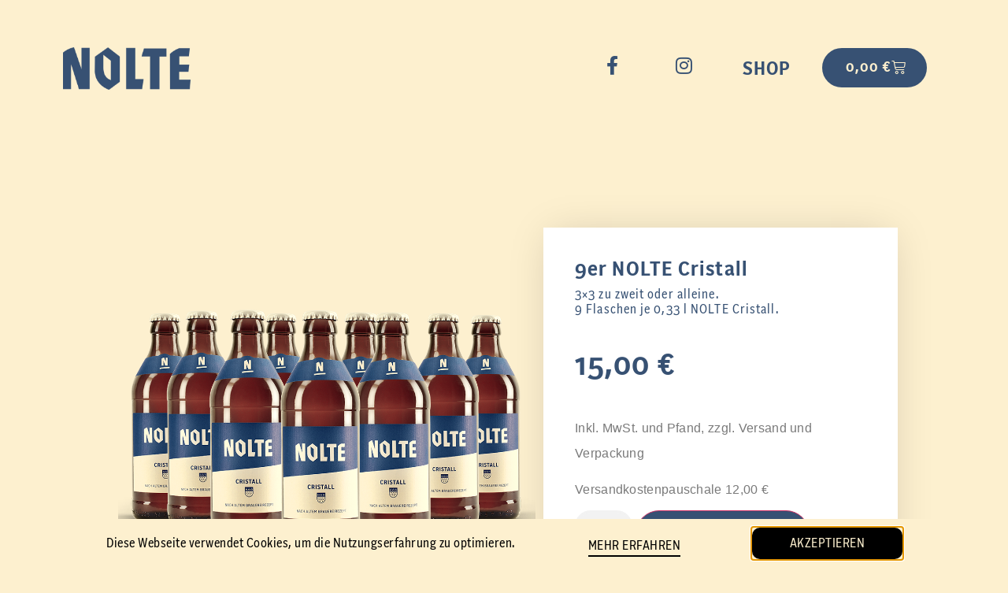

--- FILE ---
content_type: text/html; charset=UTF-8
request_url: https://www.noltebier.de/produkt/9er-bier/
body_size: 19289
content:
<!doctype html>
<html lang="de">
<head>
	<meta charset="UTF-8">
	<meta name="viewport" content="width=device-width, initial-scale=1">
	<link rel="profile" href="https://gmpg.org/xfn/11">
	<title>9er NOLTE Cristall &#8211; NOLTE Bier</title>
<meta name='robots' content='max-image-preview:large' />
	<style>img:is([sizes="auto" i], [sizes^="auto," i]) { contain-intrinsic-size: 3000px 1500px }</style>
	<script>window._wca = window._wca || [];</script>
<link rel='dns-prefetch' href='//stats.wp.com' />
<link rel="alternate" type="application/rss+xml" title="NOLTE Bier &raquo; Feed" href="https://www.noltebier.de/feed/" />
<link rel="alternate" type="application/rss+xml" title="NOLTE Bier &raquo; Kommentar-Feed" href="https://www.noltebier.de/comments/feed/" />
<link rel="preload" href="https://www.noltebier.de/wp-content/uploads/2019/10/NOLTE-Logo_cristall_Age-Check.png" as="image" />
		<!-- This site uses the Google Analytics by ExactMetrics plugin v8.11.1 - Using Analytics tracking - https://www.exactmetrics.com/ -->
		<!-- Note: ExactMetrics is not currently configured on this site. The site owner needs to authenticate with Google Analytics in the ExactMetrics settings panel. -->
					<!-- No tracking code set -->
				<!-- / Google Analytics by ExactMetrics -->
		<script>
window._wpemojiSettings = {"baseUrl":"https:\/\/s.w.org\/images\/core\/emoji\/16.0.1\/72x72\/","ext":".png","svgUrl":"https:\/\/s.w.org\/images\/core\/emoji\/16.0.1\/svg\/","svgExt":".svg","source":{"concatemoji":"https:\/\/www.noltebier.de\/wp-includes\/js\/wp-emoji-release.min.js?ver=6.8.3"}};
/*! This file is auto-generated */
!function(s,n){var o,i,e;function c(e){try{var t={supportTests:e,timestamp:(new Date).valueOf()};sessionStorage.setItem(o,JSON.stringify(t))}catch(e){}}function p(e,t,n){e.clearRect(0,0,e.canvas.width,e.canvas.height),e.fillText(t,0,0);var t=new Uint32Array(e.getImageData(0,0,e.canvas.width,e.canvas.height).data),a=(e.clearRect(0,0,e.canvas.width,e.canvas.height),e.fillText(n,0,0),new Uint32Array(e.getImageData(0,0,e.canvas.width,e.canvas.height).data));return t.every(function(e,t){return e===a[t]})}function u(e,t){e.clearRect(0,0,e.canvas.width,e.canvas.height),e.fillText(t,0,0);for(var n=e.getImageData(16,16,1,1),a=0;a<n.data.length;a++)if(0!==n.data[a])return!1;return!0}function f(e,t,n,a){switch(t){case"flag":return n(e,"\ud83c\udff3\ufe0f\u200d\u26a7\ufe0f","\ud83c\udff3\ufe0f\u200b\u26a7\ufe0f")?!1:!n(e,"\ud83c\udde8\ud83c\uddf6","\ud83c\udde8\u200b\ud83c\uddf6")&&!n(e,"\ud83c\udff4\udb40\udc67\udb40\udc62\udb40\udc65\udb40\udc6e\udb40\udc67\udb40\udc7f","\ud83c\udff4\u200b\udb40\udc67\u200b\udb40\udc62\u200b\udb40\udc65\u200b\udb40\udc6e\u200b\udb40\udc67\u200b\udb40\udc7f");case"emoji":return!a(e,"\ud83e\udedf")}return!1}function g(e,t,n,a){var r="undefined"!=typeof WorkerGlobalScope&&self instanceof WorkerGlobalScope?new OffscreenCanvas(300,150):s.createElement("canvas"),o=r.getContext("2d",{willReadFrequently:!0}),i=(o.textBaseline="top",o.font="600 32px Arial",{});return e.forEach(function(e){i[e]=t(o,e,n,a)}),i}function t(e){var t=s.createElement("script");t.src=e,t.defer=!0,s.head.appendChild(t)}"undefined"!=typeof Promise&&(o="wpEmojiSettingsSupports",i=["flag","emoji"],n.supports={everything:!0,everythingExceptFlag:!0},e=new Promise(function(e){s.addEventListener("DOMContentLoaded",e,{once:!0})}),new Promise(function(t){var n=function(){try{var e=JSON.parse(sessionStorage.getItem(o));if("object"==typeof e&&"number"==typeof e.timestamp&&(new Date).valueOf()<e.timestamp+604800&&"object"==typeof e.supportTests)return e.supportTests}catch(e){}return null}();if(!n){if("undefined"!=typeof Worker&&"undefined"!=typeof OffscreenCanvas&&"undefined"!=typeof URL&&URL.createObjectURL&&"undefined"!=typeof Blob)try{var e="postMessage("+g.toString()+"("+[JSON.stringify(i),f.toString(),p.toString(),u.toString()].join(",")+"));",a=new Blob([e],{type:"text/javascript"}),r=new Worker(URL.createObjectURL(a),{name:"wpTestEmojiSupports"});return void(r.onmessage=function(e){c(n=e.data),r.terminate(),t(n)})}catch(e){}c(n=g(i,f,p,u))}t(n)}).then(function(e){for(var t in e)n.supports[t]=e[t],n.supports.everything=n.supports.everything&&n.supports[t],"flag"!==t&&(n.supports.everythingExceptFlag=n.supports.everythingExceptFlag&&n.supports[t]);n.supports.everythingExceptFlag=n.supports.everythingExceptFlag&&!n.supports.flag,n.DOMReady=!1,n.readyCallback=function(){n.DOMReady=!0}}).then(function(){return e}).then(function(){var e;n.supports.everything||(n.readyCallback(),(e=n.source||{}).concatemoji?t(e.concatemoji):e.wpemoji&&e.twemoji&&(t(e.twemoji),t(e.wpemoji)))}))}((window,document),window._wpemojiSettings);
</script>
<style id='wp-emoji-styles-inline-css'>

	img.wp-smiley, img.emoji {
		display: inline !important;
		border: none !important;
		box-shadow: none !important;
		height: 1em !important;
		width: 1em !important;
		margin: 0 0.07em !important;
		vertical-align: -0.1em !important;
		background: none !important;
		padding: 0 !important;
	}
</style>
<link rel='stylesheet' id='wp-block-library-css' href='https://www.noltebier.de/wp-includes/css/dist/block-library/style.min.css?ver=6.8.3' media='all' />
<link rel='stylesheet' id='mediaelement-css' href='https://www.noltebier.de/wp-includes/js/mediaelement/mediaelementplayer-legacy.min.css?ver=4.2.17' media='all' />
<link rel='stylesheet' id='wp-mediaelement-css' href='https://www.noltebier.de/wp-includes/js/mediaelement/wp-mediaelement.min.css?ver=6.8.3' media='all' />
<style id='jetpack-sharing-buttons-style-inline-css'>
.jetpack-sharing-buttons__services-list{display:flex;flex-direction:row;flex-wrap:wrap;gap:0;list-style-type:none;margin:5px;padding:0}.jetpack-sharing-buttons__services-list.has-small-icon-size{font-size:12px}.jetpack-sharing-buttons__services-list.has-normal-icon-size{font-size:16px}.jetpack-sharing-buttons__services-list.has-large-icon-size{font-size:24px}.jetpack-sharing-buttons__services-list.has-huge-icon-size{font-size:36px}@media print{.jetpack-sharing-buttons__services-list{display:none!important}}.editor-styles-wrapper .wp-block-jetpack-sharing-buttons{gap:0;padding-inline-start:0}ul.jetpack-sharing-buttons__services-list.has-background{padding:1.25em 2.375em}
</style>
<link rel='stylesheet' id='font-awesome-css' href='https://www.noltebier.de/wp-content/plugins/elementor/assets/lib/font-awesome/css/font-awesome.min.css?ver=4.7.0' media='all' />
<style id='global-styles-inline-css'>
:root{--wp--preset--aspect-ratio--square: 1;--wp--preset--aspect-ratio--4-3: 4/3;--wp--preset--aspect-ratio--3-4: 3/4;--wp--preset--aspect-ratio--3-2: 3/2;--wp--preset--aspect-ratio--2-3: 2/3;--wp--preset--aspect-ratio--16-9: 16/9;--wp--preset--aspect-ratio--9-16: 9/16;--wp--preset--color--black: #000000;--wp--preset--color--cyan-bluish-gray: #abb8c3;--wp--preset--color--white: #ffffff;--wp--preset--color--pale-pink: #f78da7;--wp--preset--color--vivid-red: #cf2e2e;--wp--preset--color--luminous-vivid-orange: #ff6900;--wp--preset--color--luminous-vivid-amber: #fcb900;--wp--preset--color--light-green-cyan: #7bdcb5;--wp--preset--color--vivid-green-cyan: #00d084;--wp--preset--color--pale-cyan-blue: #8ed1fc;--wp--preset--color--vivid-cyan-blue: #0693e3;--wp--preset--color--vivid-purple: #9b51e0;--wp--preset--gradient--vivid-cyan-blue-to-vivid-purple: linear-gradient(135deg,rgba(6,147,227,1) 0%,rgb(155,81,224) 100%);--wp--preset--gradient--light-green-cyan-to-vivid-green-cyan: linear-gradient(135deg,rgb(122,220,180) 0%,rgb(0,208,130) 100%);--wp--preset--gradient--luminous-vivid-amber-to-luminous-vivid-orange: linear-gradient(135deg,rgba(252,185,0,1) 0%,rgba(255,105,0,1) 100%);--wp--preset--gradient--luminous-vivid-orange-to-vivid-red: linear-gradient(135deg,rgba(255,105,0,1) 0%,rgb(207,46,46) 100%);--wp--preset--gradient--very-light-gray-to-cyan-bluish-gray: linear-gradient(135deg,rgb(238,238,238) 0%,rgb(169,184,195) 100%);--wp--preset--gradient--cool-to-warm-spectrum: linear-gradient(135deg,rgb(74,234,220) 0%,rgb(151,120,209) 20%,rgb(207,42,186) 40%,rgb(238,44,130) 60%,rgb(251,105,98) 80%,rgb(254,248,76) 100%);--wp--preset--gradient--blush-light-purple: linear-gradient(135deg,rgb(255,206,236) 0%,rgb(152,150,240) 100%);--wp--preset--gradient--blush-bordeaux: linear-gradient(135deg,rgb(254,205,165) 0%,rgb(254,45,45) 50%,rgb(107,0,62) 100%);--wp--preset--gradient--luminous-dusk: linear-gradient(135deg,rgb(255,203,112) 0%,rgb(199,81,192) 50%,rgb(65,88,208) 100%);--wp--preset--gradient--pale-ocean: linear-gradient(135deg,rgb(255,245,203) 0%,rgb(182,227,212) 50%,rgb(51,167,181) 100%);--wp--preset--gradient--electric-grass: linear-gradient(135deg,rgb(202,248,128) 0%,rgb(113,206,126) 100%);--wp--preset--gradient--midnight: linear-gradient(135deg,rgb(2,3,129) 0%,rgb(40,116,252) 100%);--wp--preset--font-size--small: 13px;--wp--preset--font-size--medium: 20px;--wp--preset--font-size--large: 36px;--wp--preset--font-size--x-large: 42px;--wp--preset--spacing--20: 0.44rem;--wp--preset--spacing--30: 0.67rem;--wp--preset--spacing--40: 1rem;--wp--preset--spacing--50: 1.5rem;--wp--preset--spacing--60: 2.25rem;--wp--preset--spacing--70: 3.38rem;--wp--preset--spacing--80: 5.06rem;--wp--preset--shadow--natural: 6px 6px 9px rgba(0, 0, 0, 0.2);--wp--preset--shadow--deep: 12px 12px 50px rgba(0, 0, 0, 0.4);--wp--preset--shadow--sharp: 6px 6px 0px rgba(0, 0, 0, 0.2);--wp--preset--shadow--outlined: 6px 6px 0px -3px rgba(255, 255, 255, 1), 6px 6px rgba(0, 0, 0, 1);--wp--preset--shadow--crisp: 6px 6px 0px rgba(0, 0, 0, 1);}:root { --wp--style--global--content-size: 800px;--wp--style--global--wide-size: 1200px; }:where(body) { margin: 0; }.wp-site-blocks > .alignleft { float: left; margin-right: 2em; }.wp-site-blocks > .alignright { float: right; margin-left: 2em; }.wp-site-blocks > .aligncenter { justify-content: center; margin-left: auto; margin-right: auto; }:where(.wp-site-blocks) > * { margin-block-start: 24px; margin-block-end: 0; }:where(.wp-site-blocks) > :first-child { margin-block-start: 0; }:where(.wp-site-blocks) > :last-child { margin-block-end: 0; }:root { --wp--style--block-gap: 24px; }:root :where(.is-layout-flow) > :first-child{margin-block-start: 0;}:root :where(.is-layout-flow) > :last-child{margin-block-end: 0;}:root :where(.is-layout-flow) > *{margin-block-start: 24px;margin-block-end: 0;}:root :where(.is-layout-constrained) > :first-child{margin-block-start: 0;}:root :where(.is-layout-constrained) > :last-child{margin-block-end: 0;}:root :where(.is-layout-constrained) > *{margin-block-start: 24px;margin-block-end: 0;}:root :where(.is-layout-flex){gap: 24px;}:root :where(.is-layout-grid){gap: 24px;}.is-layout-flow > .alignleft{float: left;margin-inline-start: 0;margin-inline-end: 2em;}.is-layout-flow > .alignright{float: right;margin-inline-start: 2em;margin-inline-end: 0;}.is-layout-flow > .aligncenter{margin-left: auto !important;margin-right: auto !important;}.is-layout-constrained > .alignleft{float: left;margin-inline-start: 0;margin-inline-end: 2em;}.is-layout-constrained > .alignright{float: right;margin-inline-start: 2em;margin-inline-end: 0;}.is-layout-constrained > .aligncenter{margin-left: auto !important;margin-right: auto !important;}.is-layout-constrained > :where(:not(.alignleft):not(.alignright):not(.alignfull)){max-width: var(--wp--style--global--content-size);margin-left: auto !important;margin-right: auto !important;}.is-layout-constrained > .alignwide{max-width: var(--wp--style--global--wide-size);}body .is-layout-flex{display: flex;}.is-layout-flex{flex-wrap: wrap;align-items: center;}.is-layout-flex > :is(*, div){margin: 0;}body .is-layout-grid{display: grid;}.is-layout-grid > :is(*, div){margin: 0;}body{padding-top: 0px;padding-right: 0px;padding-bottom: 0px;padding-left: 0px;}a:where(:not(.wp-element-button)){text-decoration: underline;}:root :where(.wp-element-button, .wp-block-button__link){background-color: #32373c;border-width: 0;color: #fff;font-family: inherit;font-size: inherit;line-height: inherit;padding: calc(0.667em + 2px) calc(1.333em + 2px);text-decoration: none;}.has-black-color{color: var(--wp--preset--color--black) !important;}.has-cyan-bluish-gray-color{color: var(--wp--preset--color--cyan-bluish-gray) !important;}.has-white-color{color: var(--wp--preset--color--white) !important;}.has-pale-pink-color{color: var(--wp--preset--color--pale-pink) !important;}.has-vivid-red-color{color: var(--wp--preset--color--vivid-red) !important;}.has-luminous-vivid-orange-color{color: var(--wp--preset--color--luminous-vivid-orange) !important;}.has-luminous-vivid-amber-color{color: var(--wp--preset--color--luminous-vivid-amber) !important;}.has-light-green-cyan-color{color: var(--wp--preset--color--light-green-cyan) !important;}.has-vivid-green-cyan-color{color: var(--wp--preset--color--vivid-green-cyan) !important;}.has-pale-cyan-blue-color{color: var(--wp--preset--color--pale-cyan-blue) !important;}.has-vivid-cyan-blue-color{color: var(--wp--preset--color--vivid-cyan-blue) !important;}.has-vivid-purple-color{color: var(--wp--preset--color--vivid-purple) !important;}.has-black-background-color{background-color: var(--wp--preset--color--black) !important;}.has-cyan-bluish-gray-background-color{background-color: var(--wp--preset--color--cyan-bluish-gray) !important;}.has-white-background-color{background-color: var(--wp--preset--color--white) !important;}.has-pale-pink-background-color{background-color: var(--wp--preset--color--pale-pink) !important;}.has-vivid-red-background-color{background-color: var(--wp--preset--color--vivid-red) !important;}.has-luminous-vivid-orange-background-color{background-color: var(--wp--preset--color--luminous-vivid-orange) !important;}.has-luminous-vivid-amber-background-color{background-color: var(--wp--preset--color--luminous-vivid-amber) !important;}.has-light-green-cyan-background-color{background-color: var(--wp--preset--color--light-green-cyan) !important;}.has-vivid-green-cyan-background-color{background-color: var(--wp--preset--color--vivid-green-cyan) !important;}.has-pale-cyan-blue-background-color{background-color: var(--wp--preset--color--pale-cyan-blue) !important;}.has-vivid-cyan-blue-background-color{background-color: var(--wp--preset--color--vivid-cyan-blue) !important;}.has-vivid-purple-background-color{background-color: var(--wp--preset--color--vivid-purple) !important;}.has-black-border-color{border-color: var(--wp--preset--color--black) !important;}.has-cyan-bluish-gray-border-color{border-color: var(--wp--preset--color--cyan-bluish-gray) !important;}.has-white-border-color{border-color: var(--wp--preset--color--white) !important;}.has-pale-pink-border-color{border-color: var(--wp--preset--color--pale-pink) !important;}.has-vivid-red-border-color{border-color: var(--wp--preset--color--vivid-red) !important;}.has-luminous-vivid-orange-border-color{border-color: var(--wp--preset--color--luminous-vivid-orange) !important;}.has-luminous-vivid-amber-border-color{border-color: var(--wp--preset--color--luminous-vivid-amber) !important;}.has-light-green-cyan-border-color{border-color: var(--wp--preset--color--light-green-cyan) !important;}.has-vivid-green-cyan-border-color{border-color: var(--wp--preset--color--vivid-green-cyan) !important;}.has-pale-cyan-blue-border-color{border-color: var(--wp--preset--color--pale-cyan-blue) !important;}.has-vivid-cyan-blue-border-color{border-color: var(--wp--preset--color--vivid-cyan-blue) !important;}.has-vivid-purple-border-color{border-color: var(--wp--preset--color--vivid-purple) !important;}.has-vivid-cyan-blue-to-vivid-purple-gradient-background{background: var(--wp--preset--gradient--vivid-cyan-blue-to-vivid-purple) !important;}.has-light-green-cyan-to-vivid-green-cyan-gradient-background{background: var(--wp--preset--gradient--light-green-cyan-to-vivid-green-cyan) !important;}.has-luminous-vivid-amber-to-luminous-vivid-orange-gradient-background{background: var(--wp--preset--gradient--luminous-vivid-amber-to-luminous-vivid-orange) !important;}.has-luminous-vivid-orange-to-vivid-red-gradient-background{background: var(--wp--preset--gradient--luminous-vivid-orange-to-vivid-red) !important;}.has-very-light-gray-to-cyan-bluish-gray-gradient-background{background: var(--wp--preset--gradient--very-light-gray-to-cyan-bluish-gray) !important;}.has-cool-to-warm-spectrum-gradient-background{background: var(--wp--preset--gradient--cool-to-warm-spectrum) !important;}.has-blush-light-purple-gradient-background{background: var(--wp--preset--gradient--blush-light-purple) !important;}.has-blush-bordeaux-gradient-background{background: var(--wp--preset--gradient--blush-bordeaux) !important;}.has-luminous-dusk-gradient-background{background: var(--wp--preset--gradient--luminous-dusk) !important;}.has-pale-ocean-gradient-background{background: var(--wp--preset--gradient--pale-ocean) !important;}.has-electric-grass-gradient-background{background: var(--wp--preset--gradient--electric-grass) !important;}.has-midnight-gradient-background{background: var(--wp--preset--gradient--midnight) !important;}.has-small-font-size{font-size: var(--wp--preset--font-size--small) !important;}.has-medium-font-size{font-size: var(--wp--preset--font-size--medium) !important;}.has-large-font-size{font-size: var(--wp--preset--font-size--large) !important;}.has-x-large-font-size{font-size: var(--wp--preset--font-size--x-large) !important;}
:root :where(.wp-block-pullquote){font-size: 1.5em;line-height: 1.6;}
</style>
<style id='age-gate-custom-inline-css'>
:root{--ag-background-color: rgba(55,81,115,1);--ag-background-image-position: center center;--ag-background-image-opacity: 1;--ag-form-background: rgba(55,81,115,0);--ag-text-color: #fdf0cf;--ag-blur: 5px;}
</style>
<link rel='stylesheet' id='age-gate-css' href='https://www.noltebier.de/wp-content/plugins/age-gate/dist/main.css?ver=3.7.2' media='all' />
<style id='age-gate-options-inline-css'>
:root{--ag-background-color: rgba(55,81,115,1);--ag-background-image-position: center center;--ag-background-image-opacity: 1;--ag-form-background: rgba(55,81,115,0);--ag-text-color: #fdf0cf;--ag-blur: 5px;}
</style>
<link rel='stylesheet' id='photoswipe-css' href='https://www.noltebier.de/wp-content/plugins/woocommerce/assets/css/photoswipe/photoswipe.min.css?ver=10.4.3' media='all' />
<link rel='stylesheet' id='photoswipe-default-skin-css' href='https://www.noltebier.de/wp-content/plugins/woocommerce/assets/css/photoswipe/default-skin/default-skin.min.css?ver=10.4.3' media='all' />
<link rel='stylesheet' id='woocommerce-layout-css' href='https://www.noltebier.de/wp-content/plugins/woocommerce/assets/css/woocommerce-layout.css?ver=10.4.3' media='all' />
<style id='woocommerce-layout-inline-css'>

	.infinite-scroll .woocommerce-pagination {
		display: none;
	}
</style>
<link rel='stylesheet' id='woocommerce-smallscreen-css' href='https://www.noltebier.de/wp-content/plugins/woocommerce/assets/css/woocommerce-smallscreen.css?ver=10.4.3' media='only screen and (max-width: 768px)' />
<link rel='stylesheet' id='woocommerce-general-css' href='https://www.noltebier.de/wp-content/plugins/woocommerce/assets/css/woocommerce.css?ver=10.4.3' media='all' />
<style id='woocommerce-inline-inline-css'>
.woocommerce form .form-row .required { visibility: visible; }
</style>
<link rel='stylesheet' id='wp-components-css' href='https://www.noltebier.de/wp-includes/css/dist/components/style.min.css?ver=6.8.3' media='all' />
<link rel='stylesheet' id='godaddy-styles-css' href='https://www.noltebier.de/wp-content/mu-plugins/vendor/wpex/godaddy-launch/includes/Dependencies/GoDaddy/Styles/build/latest.css?ver=2.0.2' media='all' />
<link rel='stylesheet' id='wc-gateway-ppec-frontend-css' href='https://www.noltebier.de/wp-content/plugins/woocommerce-gateway-paypal-express-checkout/assets/css/wc-gateway-ppec-frontend.css?ver=2.1.3' media='all' />
<link rel='stylesheet' id='hello-elementor-css' href='https://www.noltebier.de/wp-content/themes/hello-elementor/assets/css/reset.css?ver=3.4.6' media='all' />
<link rel='stylesheet' id='hello-elementor-theme-style-css' href='https://www.noltebier.de/wp-content/themes/hello-elementor/assets/css/theme.css?ver=3.4.6' media='all' />
<link rel='stylesheet' id='hello-elementor-header-footer-css' href='https://www.noltebier.de/wp-content/themes/hello-elementor/assets/css/header-footer.css?ver=3.4.6' media='all' />
<link rel='stylesheet' id='elementor-frontend-css' href='https://www.noltebier.de/wp-content/plugins/elementor/assets/css/frontend.min.css?ver=3.32.4' media='all' />
<style id='elementor-frontend-inline-css'>

				.elementor-widget-woocommerce-checkout-page .woocommerce table.woocommerce-checkout-review-order-table {
				    margin: var(--sections-margin, 24px 0 24px 0);
				    padding: var(--sections-padding, 16px 16px);
				}
				.elementor-widget-woocommerce-checkout-page .woocommerce table.woocommerce-checkout-review-order-table .cart_item td.product-name {
				    padding-right: 20px;
				}
				.elementor-widget-woocommerce-checkout-page .woocommerce .woocommerce-checkout #payment {
					border: none;
					padding: 0;
				}
				.elementor-widget-woocommerce-checkout-page .woocommerce .e-checkout__order_review-2 {
					background: var(--sections-background-color, #ffffff);
				    border-radius: var(--sections-border-radius, 3px);
				    padding: var(--sections-padding, 16px 30px);
				    margin: var(--sections-margin, 0 0 24px 0);
				    border-style: var(--sections-border-type, solid);
				    border-color: var(--sections-border-color, #D5D8DC);
				    border-width: 1px;
				    display: block;
				}
				.elementor-widget-woocommerce-checkout-page .woocommerce-checkout .place-order {
					display: -webkit-box;
					display: -ms-flexbox;
					display: flex;
					-webkit-box-orient: vertical;
					-webkit-box-direction: normal;
					-ms-flex-direction: column;
					flex-direction: column;
					-ms-flex-wrap: wrap;
					flex-wrap: wrap;
					padding: 0;
					margin-bottom: 0;
					margin-top: 1em;
					-webkit-box-align: var(--place-order-title-alignment, stretch);
					-ms-flex-align: var(--place-order-title-alignment, stretch);
					align-items: var(--place-order-title-alignment, stretch); 
				}
				.elementor-widget-woocommerce-checkout-page .woocommerce-checkout #place_order {
					background-color: #5bc0de;
					width: var(--purchase-button-width, auto);
					float: none;
					color: var(--purchase-button-normal-text-color, #ffffff);
					min-height: auto;
					padding: var(--purchase-button-padding, 1em 1em);
					border-radius: var(--purchase-button-border-radius, 3px); 
		        }
		        .elementor-widget-woocommerce-checkout-page .woocommerce-checkout #place_order:hover {
					background-color: #5bc0de;
					color: var(--purchase-button-hover-text-color, #ffffff);
					border-color: var(--purchase-button-hover-border-color, #5bc0de);
					-webkit-transition-duration: var(--purchase-button-hover-transition-duration, 0.3s);
					-o-transition-duration: var(--purchase-button-hover-transition-duration, 0.3s);
					transition-duration: var(--purchase-button-hover-transition-duration, 0.3s); 
                }
			
</style>
<link rel='stylesheet' id='widget-image-css' href='https://www.noltebier.de/wp-content/plugins/elementor/assets/css/widget-image.min.css?ver=3.32.4' media='all' />
<link rel='stylesheet' id='e-animation-grow-css' href='https://www.noltebier.de/wp-content/plugins/elementor/assets/lib/animations/styles/e-animation-grow.min.css?ver=3.32.4' media='all' />
<link rel='stylesheet' id='widget-woocommerce-menu-cart-css' href='https://www.noltebier.de/wp-content/plugins/elementor-pro/assets/css/widget-woocommerce-menu-cart.min.css?ver=3.34.3' media='all' />
<link rel='stylesheet' id='e-animation-fadeInDown-css' href='https://www.noltebier.de/wp-content/plugins/elementor/assets/lib/animations/styles/fadeInDown.min.css?ver=3.32.4' media='all' />
<link rel='stylesheet' id='e-sticky-css' href='https://www.noltebier.de/wp-content/plugins/elementor-pro/assets/css/modules/sticky.min.css?ver=3.34.3' media='all' />
<link rel='stylesheet' id='e-animation-fadeIn-css' href='https://www.noltebier.de/wp-content/plugins/elementor/assets/lib/animations/styles/fadeIn.min.css?ver=3.32.4' media='all' />
<link rel='stylesheet' id='e-animation-pulse-css' href='https://www.noltebier.de/wp-content/plugins/elementor/assets/lib/animations/styles/e-animation-pulse.min.css?ver=3.32.4' media='all' />
<link rel='stylesheet' id='widget-heading-css' href='https://www.noltebier.de/wp-content/plugins/elementor/assets/css/widget-heading.min.css?ver=3.32.4' media='all' />
<link rel='stylesheet' id='widget-woocommerce-product-price-css' href='https://www.noltebier.de/wp-content/plugins/elementor-pro/assets/css/widget-woocommerce-product-price.min.css?ver=3.34.3' media='all' />
<link rel='stylesheet' id='widget-spacer-css' href='https://www.noltebier.de/wp-content/plugins/elementor/assets/css/widget-spacer.min.css?ver=3.32.4' media='all' />
<link rel='stylesheet' id='widget-woocommerce-product-add-to-cart-css' href='https://www.noltebier.de/wp-content/plugins/elementor-pro/assets/css/widget-woocommerce-product-add-to-cart.min.css?ver=3.34.3' media='all' />
<link rel='stylesheet' id='widget-woocommerce-products-css' href='https://www.noltebier.de/wp-content/plugins/elementor-pro/assets/css/widget-woocommerce-products.min.css?ver=3.34.3' media='all' />
<link rel='stylesheet' id='e-animation-fadeInUp-css' href='https://www.noltebier.de/wp-content/plugins/elementor/assets/lib/animations/styles/fadeInUp.min.css?ver=3.32.4' media='all' />
<link rel='stylesheet' id='e-popup-css' href='https://www.noltebier.de/wp-content/plugins/elementor-pro/assets/css/conditionals/popup.min.css?ver=3.34.3' media='all' />
<link rel='stylesheet' id='elementor-icons-css' href='https://www.noltebier.de/wp-content/plugins/elementor/assets/lib/eicons/css/elementor-icons.min.css?ver=5.44.0' media='all' />
<link rel='stylesheet' id='elementor-post-907-css' href='https://www.noltebier.de/wp-content/uploads/elementor/css/post-907.css?ver=1769492088' media='all' />
<link rel='stylesheet' id='elementor-post-873-css' href='https://www.noltebier.de/wp-content/uploads/elementor/css/post-873.css?ver=1769492088' media='all' />
<link rel='stylesheet' id='elementor-post-876-css' href='https://www.noltebier.de/wp-content/uploads/elementor/css/post-876.css?ver=1769492088' media='all' />
<link rel='stylesheet' id='elementor-post-925-css' href='https://www.noltebier.de/wp-content/uploads/elementor/css/post-925.css?ver=1769497679' media='all' />
<link rel='stylesheet' id='elementor-post-373-css' href='https://www.noltebier.de/wp-content/uploads/elementor/css/post-373.css?ver=1769492088' media='all' />
<link rel='stylesheet' id='woocommerce-gzd-layout-css' href='https://www.noltebier.de/wp-content/plugins/woocommerce-germanized/build/static/layout-styles.css?ver=3.20.5' media='all' />
<style id='woocommerce-gzd-layout-inline-css'>
.woocommerce-checkout .shop_table { background-color: #eeeeee; } .product p.deposit-packaging-type { font-size: 1.25em !important; } p.woocommerce-shipping-destination { display: none; }
                .wc-gzd-nutri-score-value-a {
                    background: url(https://www.noltebier.de/wp-content/plugins/woocommerce-germanized/assets/images/nutri-score-a.svg) no-repeat;
                }
                .wc-gzd-nutri-score-value-b {
                    background: url(https://www.noltebier.de/wp-content/plugins/woocommerce-germanized/assets/images/nutri-score-b.svg) no-repeat;
                }
                .wc-gzd-nutri-score-value-c {
                    background: url(https://www.noltebier.de/wp-content/plugins/woocommerce-germanized/assets/images/nutri-score-c.svg) no-repeat;
                }
                .wc-gzd-nutri-score-value-d {
                    background: url(https://www.noltebier.de/wp-content/plugins/woocommerce-germanized/assets/images/nutri-score-d.svg) no-repeat;
                }
                .wc-gzd-nutri-score-value-e {
                    background: url(https://www.noltebier.de/wp-content/plugins/woocommerce-germanized/assets/images/nutri-score-e.svg) no-repeat;
                }
            
</style>
<link rel='stylesheet' id='elementor-icons-shared-0-css' href='https://www.noltebier.de/wp-content/plugins/elementor/assets/lib/font-awesome/css/fontawesome.min.css?ver=5.15.3' media='all' />
<link rel='stylesheet' id='elementor-icons-fa-brands-css' href='https://www.noltebier.de/wp-content/plugins/elementor/assets/lib/font-awesome/css/brands.min.css?ver=5.15.3' media='all' />
<script src="https://www.noltebier.de/wp-includes/js/jquery/jquery.min.js?ver=3.7.1" id="jquery-core-js"></script>
<script src="https://www.noltebier.de/wp-includes/js/jquery/jquery-migrate.min.js?ver=3.4.1" id="jquery-migrate-js"></script>
<script id="snazzymaps-js-js-extra">
var SnazzyDataForSnazzyMaps = [];
SnazzyDataForSnazzyMaps={"id":29,"name":"Light Monochrome","description":"This map style was created for the Streng Design & Advertising website redesign. Used primary as a design element, it needed to be light and subtle but still recognizable.","url":"https:\/\/snazzymaps.com\/style\/29\/light-monochrome","imageUrl":"https:\/\/snazzy-maps-cdn.azureedge.net\/assets\/29-light-monochrome.png?v=20170626080335","json":"[{\"featureType\":\"administrative.locality\",\"elementType\":\"all\",\"stylers\":[{\"hue\":\"#2c2e33\"},{\"saturation\":7},{\"lightness\":19},{\"visibility\":\"on\"}]},{\"featureType\":\"landscape\",\"elementType\":\"all\",\"stylers\":[{\"hue\":\"#ffffff\"},{\"saturation\":-100},{\"lightness\":100},{\"visibility\":\"simplified\"}]},{\"featureType\":\"poi\",\"elementType\":\"all\",\"stylers\":[{\"hue\":\"#ffffff\"},{\"saturation\":-100},{\"lightness\":100},{\"visibility\":\"off\"}]},{\"featureType\":\"road\",\"elementType\":\"geometry\",\"stylers\":[{\"hue\":\"#bbc0c4\"},{\"saturation\":-93},{\"lightness\":31},{\"visibility\":\"simplified\"}]},{\"featureType\":\"road\",\"elementType\":\"labels\",\"stylers\":[{\"hue\":\"#bbc0c4\"},{\"saturation\":-93},{\"lightness\":31},{\"visibility\":\"on\"}]},{\"featureType\":\"road.arterial\",\"elementType\":\"labels\",\"stylers\":[{\"hue\":\"#bbc0c4\"},{\"saturation\":-93},{\"lightness\":-2},{\"visibility\":\"simplified\"}]},{\"featureType\":\"road.local\",\"elementType\":\"geometry\",\"stylers\":[{\"hue\":\"#e9ebed\"},{\"saturation\":-90},{\"lightness\":-8},{\"visibility\":\"simplified\"}]},{\"featureType\":\"transit\",\"elementType\":\"all\",\"stylers\":[{\"hue\":\"#e9ebed\"},{\"saturation\":10},{\"lightness\":69},{\"visibility\":\"on\"}]},{\"featureType\":\"water\",\"elementType\":\"all\",\"stylers\":[{\"hue\":\"#e9ebed\"},{\"saturation\":-78},{\"lightness\":67},{\"visibility\":\"simplified\"}]}]","views":112866,"favorites":434,"createdBy":{"name":"Anonymous","url":null},"createdOn":"2013-11-07T15:16:34.433","tags":["light","monochrome"],"colors":["blue","gray"]};
</script>
<script src="https://www.noltebier.de/wp-content/plugins/snazzy-maps/snazzymaps.js?ver=1.5.0" id="snazzymaps-js-js"></script>
<script src="https://www.noltebier.de/wp-content/plugins/woocommerce/assets/js/jquery-blockui/jquery.blockUI.min.js?ver=2.7.0-wc.10.4.3" id="wc-jquery-blockui-js" defer data-wp-strategy="defer"></script>
<script id="wc-add-to-cart-js-extra">
var wc_add_to_cart_params = {"ajax_url":"\/wp-admin\/admin-ajax.php","wc_ajax_url":"\/?wc-ajax=%%endpoint%%","i18n_view_cart":"Warenkorb anzeigen","cart_url":"https:\/\/www.noltebier.de\/warenkorb\/","is_cart":"","cart_redirect_after_add":"no"};
</script>
<script src="https://www.noltebier.de/wp-content/plugins/woocommerce/assets/js/frontend/add-to-cart.min.js?ver=10.4.3" id="wc-add-to-cart-js" defer data-wp-strategy="defer"></script>
<script src="https://www.noltebier.de/wp-content/plugins/woocommerce/assets/js/zoom/jquery.zoom.min.js?ver=1.7.21-wc.10.4.3" id="wc-zoom-js" defer data-wp-strategy="defer"></script>
<script src="https://www.noltebier.de/wp-content/plugins/woocommerce/assets/js/flexslider/jquery.flexslider.min.js?ver=2.7.2-wc.10.4.3" id="wc-flexslider-js" defer data-wp-strategy="defer"></script>
<script src="https://www.noltebier.de/wp-content/plugins/woocommerce/assets/js/photoswipe/photoswipe.min.js?ver=4.1.1-wc.10.4.3" id="wc-photoswipe-js" defer data-wp-strategy="defer"></script>
<script src="https://www.noltebier.de/wp-content/plugins/woocommerce/assets/js/photoswipe/photoswipe-ui-default.min.js?ver=4.1.1-wc.10.4.3" id="wc-photoswipe-ui-default-js" defer data-wp-strategy="defer"></script>
<script id="wc-single-product-js-extra">
var wc_single_product_params = {"i18n_required_rating_text":"Bitte w\u00e4hle eine Bewertung","i18n_rating_options":["1 von 5\u00a0Sternen","2 von 5\u00a0Sternen","3 von 5\u00a0Sternen","4 von 5\u00a0Sternen","5 von 5\u00a0Sternen"],"i18n_product_gallery_trigger_text":"Bildergalerie im Vollbildmodus anzeigen","review_rating_required":"yes","flexslider":{"rtl":false,"animation":"slide","smoothHeight":true,"directionNav":false,"controlNav":"thumbnails","slideshow":false,"animationSpeed":500,"animationLoop":false,"allowOneSlide":false},"zoom_enabled":"1","zoom_options":[],"photoswipe_enabled":"1","photoswipe_options":{"shareEl":false,"closeOnScroll":false,"history":false,"hideAnimationDuration":0,"showAnimationDuration":0},"flexslider_enabled":"1"};
</script>
<script src="https://www.noltebier.de/wp-content/plugins/woocommerce/assets/js/frontend/single-product.min.js?ver=10.4.3" id="wc-single-product-js" defer data-wp-strategy="defer"></script>
<script src="https://www.noltebier.de/wp-content/plugins/woocommerce/assets/js/js-cookie/js.cookie.min.js?ver=2.1.4-wc.10.4.3" id="wc-js-cookie-js" defer data-wp-strategy="defer"></script>
<script id="woocommerce-js-extra">
var woocommerce_params = {"ajax_url":"\/wp-admin\/admin-ajax.php","wc_ajax_url":"\/?wc-ajax=%%endpoint%%","i18n_password_show":"Passwort anzeigen","i18n_password_hide":"Passwort ausblenden"};
</script>
<script src="https://www.noltebier.de/wp-content/plugins/woocommerce/assets/js/frontend/woocommerce.min.js?ver=10.4.3" id="woocommerce-js" defer data-wp-strategy="defer"></script>
<script src="https://stats.wp.com/s-202605.js" id="woocommerce-analytics-js" defer data-wp-strategy="defer"></script>
<script id="wc-gzd-unit-price-observer-queue-js-extra">
var wc_gzd_unit_price_observer_queue_params = {"ajax_url":"\/wp-admin\/admin-ajax.php","wc_ajax_url":"\/?wc-ajax=%%endpoint%%","refresh_unit_price_nonce":"65a274beb6"};
</script>
<script src="https://www.noltebier.de/wp-content/plugins/woocommerce-germanized/build/static/unit-price-observer-queue.js?ver=3.20.5" id="wc-gzd-unit-price-observer-queue-js" defer data-wp-strategy="defer"></script>
<script src="https://www.noltebier.de/wp-content/plugins/woocommerce/assets/js/accounting/accounting.min.js?ver=0.4.2" id="wc-accounting-js"></script>
<script id="wc-gzd-unit-price-observer-js-extra">
var wc_gzd_unit_price_observer_params = {"wrapper":".product","price_selector":{"p.price":{"is_total_price":false,"is_primary_selector":true,"quantity_selector":""}},"replace_price":"1","product_id":"912","price_decimal_sep":",","price_thousand_sep":".","qty_selector":"input.quantity, input.qty","refresh_on_load":""};
</script>
<script src="https://www.noltebier.de/wp-content/plugins/woocommerce-germanized/build/static/unit-price-observer.js?ver=3.20.5" id="wc-gzd-unit-price-observer-js" defer data-wp-strategy="defer"></script>
<link rel="https://api.w.org/" href="https://www.noltebier.de/wp-json/" /><link rel="alternate" title="JSON" type="application/json" href="https://www.noltebier.de/wp-json/wp/v2/product/912" /><link rel="EditURI" type="application/rsd+xml" title="RSD" href="https://www.noltebier.de/xmlrpc.php?rsd" />
<meta name="generator" content="WordPress 6.8.3" />
<meta name="generator" content="WooCommerce 10.4.3" />
<link rel="canonical" href="https://www.noltebier.de/produkt/9er-bier/" />
<link rel='shortlink' href='https://www.noltebier.de/?p=912' />
<link rel="alternate" title="oEmbed (JSON)" type="application/json+oembed" href="https://www.noltebier.de/wp-json/oembed/1.0/embed?url=https%3A%2F%2Fwww.noltebier.de%2Fprodukt%2F9er-bier%2F" />
<link rel="alternate" title="oEmbed (XML)" type="text/xml+oembed" href="https://www.noltebier.de/wp-json/oembed/1.0/embed?url=https%3A%2F%2Fwww.noltebier.de%2Fprodukt%2F9er-bier%2F&#038;format=xml" />
<!-- start Simple Custom CSS and JS -->
<style>
a {
background-color: transparent;
text-decoration: underline;
color: #000;
}

a:active, a:hover {
color: #fbe0b6;
}</style>
<!-- end Simple Custom CSS and JS -->
	<style>img#wpstats{display:none}</style>
		<meta name="description" content="Inkl. MwSt. und Pfand, zzgl. Versand und Verpackung
Versandkostenpauschale 12,00 €">
	<noscript><style>.woocommerce-product-gallery{ opacity: 1 !important; }</style></noscript>
	<meta name="generator" content="Elementor 3.32.4; features: additional_custom_breakpoints; settings: css_print_method-external, google_font-enabled, font_display-auto">
			<style>
				.e-con.e-parent:nth-of-type(n+4):not(.e-lazyloaded):not(.e-no-lazyload),
				.e-con.e-parent:nth-of-type(n+4):not(.e-lazyloaded):not(.e-no-lazyload) * {
					background-image: none !important;
				}
				@media screen and (max-height: 1024px) {
					.e-con.e-parent:nth-of-type(n+3):not(.e-lazyloaded):not(.e-no-lazyload),
					.e-con.e-parent:nth-of-type(n+3):not(.e-lazyloaded):not(.e-no-lazyload) * {
						background-image: none !important;
					}
				}
				@media screen and (max-height: 640px) {
					.e-con.e-parent:nth-of-type(n+2):not(.e-lazyloaded):not(.e-no-lazyload),
					.e-con.e-parent:nth-of-type(n+2):not(.e-lazyloaded):not(.e-no-lazyload) * {
						background-image: none !important;
					}
				}
			</style>
			<link rel="icon" href="https://www.noltebier.de/wp-content/uploads/2019/07/cropped-NOLTE-Website-Icon-N-32x32.png" sizes="32x32" />
<link rel="icon" href="https://www.noltebier.de/wp-content/uploads/2019/07/cropped-NOLTE-Website-Icon-N-192x192.png" sizes="192x192" />
<link rel="apple-touch-icon" href="https://www.noltebier.de/wp-content/uploads/2019/07/cropped-NOLTE-Website-Icon-N-180x180.png" />
<meta name="msapplication-TileImage" content="https://www.noltebier.de/wp-content/uploads/2019/07/cropped-NOLTE-Website-Icon-N-270x270.png" />
		<style id="wp-custom-css">
			button.age-gate-submit-no {
font-weight: 600;
color: #fdf0cf;
border: 2px solid #fdf0cf;
padding: .8rem 4rem;
font-size: 1rem;
border-radius: 30px;
}

button.age-gate-submit-yes {
font-weight: 600;
color: #fdf0cf;
border: 2px solid #fdf0cf;
padding: .8rem 4rem;
font-size: 1rem;
border-radius: 30px;
}

button.age-gate-submit-no:hover,
button.age-gate-submit-no:active,
button.age-gate-submit-no:focus,
button.age-gate-submit-no:visited {
color: #375173;
background-color: #fdf0cf;
}

button.age-gate-submit-yes:hover,
button.age-gate-submit-yes:active,
button.age-gate-submit-yes:focus,
button.age-gate-submit-yes:visited {
color: #375173;
background-color: #fdf0cf;
}

.age-gate-submit-yes {
margin: 15px 5px 10px 0;
}

@font-face {
  font-family: &#039;Alright Narrow&#039;;
  src: url(&#039;https://www.noltebier.de/wp-content/uploads/2019/07/Alright-v2-Narrow-Regular.woff2&#039;) format(&#039;woff2&#039;),
       url(&#039;https://www.noltebier.de/wp-content/uploads/2019/07/Alright-v2-Narrow-Regular.woff&#039;) format(&#039;woff&#039;),
}

body {
margin: 0;
font-weight: 600;
line-height: 2;
color: #333;
background-color: #365073;
font-family: &#039;Alright Narrow&#039;, Helvetica, Arial;
font-size: 1.5em;
letter-spacing: 1.1px;
}		</style>
		</head>
<body class="wp-singular product-template-default single single-product postid-912 wp-embed-responsive wp-theme-hello-elementor theme-hello-elementor woocommerce woocommerce-page woocommerce-no-js hello-elementor-default elementor-default elementor-template-full-width elementor-kit-907 elementor-page-925">


<a class="skip-link screen-reader-text" href="#content">Zum Inhalt springen</a>

		<header data-elementor-type="header" data-elementor-id="873" class="elementor elementor-873 elementor-location-header" data-elementor-post-type="elementor_library">
					<section class="elementor-section elementor-inner-section elementor-element elementor-element-2b68f51 elementor-section-content-middle animated-fast elementor-hidden-phone elementor-section-boxed elementor-section-height-default elementor-section-height-default elementor-invisible" data-id="2b68f51" data-element_type="section" data-settings="{&quot;animation&quot;:&quot;fadeInDown&quot;,&quot;animation_delay&quot;:1000,&quot;background_background&quot;:&quot;classic&quot;,&quot;sticky&quot;:&quot;top&quot;,&quot;sticky_on&quot;:[&quot;desktop&quot;,&quot;tablet&quot;,&quot;mobile&quot;],&quot;sticky_offset&quot;:0,&quot;sticky_effects_offset&quot;:0,&quot;sticky_anchor_link_offset&quot;:0}">
						<div class="elementor-container elementor-column-gap-default">
					<div class="elementor-column elementor-col-16 elementor-inner-column elementor-element elementor-element-a63248e" data-id="a63248e" data-element_type="column">
			<div class="elementor-widget-wrap elementor-element-populated">
						<div class="elementor-element elementor-element-fed579b elementor-hidden-phone elementor-widget elementor-widget-image" data-id="fed579b" data-element_type="widget" data-widget_type="image.default">
				<div class="elementor-widget-container">
																<a href="https://www.noltebier.de/">
							<img fetchpriority="high" width="1000" height="335" src="https://www.noltebier.de/wp-content/uploads/2019/08/NOLTE-Logo_blue.png" class="attachment-full size-full wp-image-510" alt="" srcset="https://www.noltebier.de/wp-content/uploads/2019/08/NOLTE-Logo_blue.png 1000w, https://www.noltebier.de/wp-content/uploads/2019/08/NOLTE-Logo_blue-300x101.png 300w, https://www.noltebier.de/wp-content/uploads/2019/08/NOLTE-Logo_blue-768x257.png 768w" sizes="(max-width: 1000px) 100vw, 1000px" />								</a>
															</div>
				</div>
					</div>
		</div>
				<div class="elementor-column elementor-col-16 elementor-inner-column elementor-element elementor-element-93d872f" data-id="93d872f" data-element_type="column">
			<div class="elementor-widget-wrap">
							</div>
		</div>
				<div class="elementor-column elementor-col-16 elementor-inner-column elementor-element elementor-element-774ea3e" data-id="774ea3e" data-element_type="column">
			<div class="elementor-widget-wrap elementor-element-populated">
						<div class="elementor-element elementor-element-60eb346 elementor-view-default elementor-widget elementor-widget-icon" data-id="60eb346" data-element_type="widget" data-widget_type="icon.default">
				<div class="elementor-widget-container">
							<div class="elementor-icon-wrapper">
			<a class="elementor-icon elementor-animation-grow" href="https://www.facebook.com/noltebier/?ref=br_rs" target="_blank">
			<i aria-hidden="true" class="fab fa-facebook-f"></i>			</a>
		</div>
						</div>
				</div>
					</div>
		</div>
				<div class="elementor-column elementor-col-16 elementor-inner-column elementor-element elementor-element-38afd95" data-id="38afd95" data-element_type="column">
			<div class="elementor-widget-wrap elementor-element-populated">
						<div class="elementor-element elementor-element-12541dd elementor-view-default elementor-widget elementor-widget-icon" data-id="12541dd" data-element_type="widget" data-widget_type="icon.default">
				<div class="elementor-widget-container">
							<div class="elementor-icon-wrapper">
			<a class="elementor-icon elementor-animation-grow" href="https://www.instagram.com/noltebier/?hl=de" target="_blank">
			<i aria-hidden="true" class="fab fa-instagram"></i>			</a>
		</div>
						</div>
				</div>
					</div>
		</div>
				<div class="elementor-column elementor-col-16 elementor-inner-column elementor-element elementor-element-81b1110" data-id="81b1110" data-element_type="column">
			<div class="elementor-widget-wrap elementor-element-populated">
						<div class="elementor-element elementor-element-5c73c2c elementor-align-right elementor-widget elementor-widget-button" data-id="5c73c2c" data-element_type="widget" data-widget_type="button.default">
				<div class="elementor-widget-container">
									<div class="elementor-button-wrapper">
					<a class="elementor-button elementor-button-link elementor-size-md" href="https://www.noltebier.de/shop/">
						<span class="elementor-button-content-wrapper">
									<span class="elementor-button-text">Shop</span>
					</span>
					</a>
				</div>
								</div>
				</div>
					</div>
		</div>
				<div class="elementor-column elementor-col-16 elementor-inner-column elementor-element elementor-element-0f05a13" data-id="0f05a13" data-element_type="column">
			<div class="elementor-widget-wrap elementor-element-populated">
						<div class="elementor-element elementor-element-6a40ebd elementor-menu-cart--items-indicator-none toggle-icon--cart-medium elementor-menu-cart--show-subtotal-yes elementor-menu-cart--cart-type-side-cart elementor-menu-cart--show-remove-button-yes elementor-widget elementor-widget-woocommerce-menu-cart" data-id="6a40ebd" data-element_type="widget" data-settings="{&quot;cart_type&quot;:&quot;side-cart&quot;,&quot;open_cart&quot;:&quot;click&quot;,&quot;automatically_open_cart&quot;:&quot;no&quot;}" data-widget_type="woocommerce-menu-cart.default">
				<div class="elementor-widget-container">
							<div class="elementor-menu-cart__wrapper">
							<div class="elementor-menu-cart__toggle_wrapper">
					<div class="elementor-menu-cart__container elementor-lightbox" aria-hidden="true">
						<div class="elementor-menu-cart__main" aria-hidden="true">
									<div class="elementor-menu-cart__close-button">
					</div>
									<div class="widget_shopping_cart_content">
															</div>
						</div>
					</div>
							<div class="elementor-menu-cart__toggle elementor-button-wrapper">
			<a id="elementor-menu-cart__toggle_button" href="#" class="elementor-menu-cart__toggle_button elementor-button elementor-size-sm" aria-expanded="false">
				<span class="elementor-button-text"><span class="woocommerce-Price-amount amount"><bdi>0,00&nbsp;<span class="woocommerce-Price-currencySymbol">&euro;</span></bdi></span></span>
				<span class="elementor-button-icon">
					<span class="elementor-button-icon-qty" data-counter="0">0</span>
					<i class="eicon-cart-medium"></i>					<span class="elementor-screen-only">Warenkorb</span>
				</span>
			</a>
		</div>
						</div>
					</div> <!-- close elementor-menu-cart__wrapper -->
						</div>
				</div>
					</div>
		</div>
					</div>
		</section>
				<section class="elementor-section elementor-inner-section elementor-element elementor-element-f55cb81 elementor-section-content-middle animated-fast elementor-hidden-desktop elementor-hidden-tablet elementor-section-boxed elementor-section-height-default elementor-section-height-default elementor-invisible" data-id="f55cb81" data-element_type="section" data-settings="{&quot;animation&quot;:&quot;fadeInDown&quot;,&quot;animation_delay&quot;:1000,&quot;background_background&quot;:&quot;classic&quot;,&quot;sticky&quot;:&quot;top&quot;,&quot;sticky_on&quot;:[&quot;desktop&quot;,&quot;tablet&quot;,&quot;mobile&quot;],&quot;sticky_offset&quot;:0,&quot;sticky_effects_offset&quot;:0,&quot;sticky_anchor_link_offset&quot;:0}">
						<div class="elementor-container elementor-column-gap-default">
					<div class="elementor-column elementor-col-33 elementor-inner-column elementor-element elementor-element-997f6b0" data-id="997f6b0" data-element_type="column">
			<div class="elementor-widget-wrap elementor-element-populated">
						<div class="elementor-element elementor-element-9a73b69 elementor-widget elementor-widget-image" data-id="9a73b69" data-element_type="widget" data-widget_type="image.default">
				<div class="elementor-widget-container">
															<img width="314" height="416" src="https://www.noltebier.de/wp-content/uploads/2020/02/NOLTE-Logo_N-small-blue.png" class="attachment-full size-full wp-image-1052" alt="" srcset="https://www.noltebier.de/wp-content/uploads/2020/02/NOLTE-Logo_N-small-blue.png 314w, https://www.noltebier.de/wp-content/uploads/2020/02/NOLTE-Logo_N-small-blue-226x300.png 226w" sizes="(max-width: 314px) 100vw, 314px" />															</div>
				</div>
					</div>
		</div>
				<div class="elementor-column elementor-col-33 elementor-inner-column elementor-element elementor-element-cfaf93c" data-id="cfaf93c" data-element_type="column">
			<div class="elementor-widget-wrap elementor-element-populated">
						<div class="elementor-element elementor-element-645f9aa elementor-align-right elementor-widget elementor-widget-button" data-id="645f9aa" data-element_type="widget" data-widget_type="button.default">
				<div class="elementor-widget-container">
									<div class="elementor-button-wrapper">
					<a class="elementor-button elementor-button-link elementor-size-md" href="https://www.noltebier.de/shop/">
						<span class="elementor-button-content-wrapper">
									<span class="elementor-button-text">Shop</span>
					</span>
					</a>
				</div>
								</div>
				</div>
					</div>
		</div>
				<div class="elementor-column elementor-col-33 elementor-inner-column elementor-element elementor-element-b4cfd44" data-id="b4cfd44" data-element_type="column">
			<div class="elementor-widget-wrap elementor-element-populated">
						<div class="elementor-element elementor-element-cab3907 elementor-menu-cart--items-indicator-none toggle-icon--cart-medium elementor-menu-cart--cart-type-side-cart elementor-menu-cart--show-remove-button-yes elementor-widget elementor-widget-woocommerce-menu-cart" data-id="cab3907" data-element_type="widget" data-settings="{&quot;cart_type&quot;:&quot;side-cart&quot;,&quot;open_cart&quot;:&quot;click&quot;,&quot;automatically_open_cart&quot;:&quot;no&quot;}" data-widget_type="woocommerce-menu-cart.default">
				<div class="elementor-widget-container">
							<div class="elementor-menu-cart__wrapper">
							<div class="elementor-menu-cart__toggle_wrapper">
					<div class="elementor-menu-cart__container elementor-lightbox" aria-hidden="true">
						<div class="elementor-menu-cart__main" aria-hidden="true">
									<div class="elementor-menu-cart__close-button">
					</div>
									<div class="widget_shopping_cart_content">
															</div>
						</div>
					</div>
							<div class="elementor-menu-cart__toggle elementor-button-wrapper">
			<a id="elementor-menu-cart__toggle_button" href="#" class="elementor-menu-cart__toggle_button elementor-button elementor-size-sm" aria-expanded="false">
				<span class="elementor-button-text"><span class="woocommerce-Price-amount amount"><bdi>0,00&nbsp;<span class="woocommerce-Price-currencySymbol">&euro;</span></bdi></span></span>
				<span class="elementor-button-icon">
					<span class="elementor-button-icon-qty" data-counter="0">0</span>
					<i class="eicon-cart-medium"></i>					<span class="elementor-screen-only">Warenkorb</span>
				</span>
			</a>
		</div>
						</div>
					</div> <!-- close elementor-menu-cart__wrapper -->
						</div>
				</div>
					</div>
		</div>
					</div>
		</section>
				</header>
		<div class="woocommerce-notices-wrapper"></div>		<div data-elementor-type="product" data-elementor-id="925" class="elementor elementor-925 elementor-location-single post-912 product type-product status-publish has-post-thumbnail product_cat-bier product_tag-6er product_tag-bier product_tag-cristall product_shipping_class-bierpaket first instock taxable shipping-taxable purchasable product-type-simple product" data-elementor-post-type="elementor_library">
					<section class="elementor-section elementor-top-section elementor-element elementor-element-4fbb051f elementor-section-height-full elementor-section-boxed elementor-section-height-default elementor-section-items-middle" data-id="4fbb051f" data-element_type="section" data-settings="{&quot;background_background&quot;:&quot;classic&quot;}">
						<div class="elementor-container elementor-column-gap-default">
					<div class="elementor-column elementor-col-50 elementor-top-column elementor-element elementor-element-7a5dadc8" data-id="7a5dadc8" data-element_type="column">
			<div class="elementor-widget-wrap elementor-element-populated">
						<div class="elementor-element elementor-element-1fbc38cd elementor-widget elementor-widget-image" data-id="1fbc38cd" data-element_type="widget" data-widget_type="image.default">
				<div class="elementor-widget-container">
															<img width="1000" height="1000" src="https://www.noltebier.de/wp-content/uploads/2020/03/Produktbilder-9er.png" class="attachment-full size-full wp-image-914" alt="" srcset="https://www.noltebier.de/wp-content/uploads/2020/03/Produktbilder-9er.png 1000w, https://www.noltebier.de/wp-content/uploads/2020/03/Produktbilder-9er-100x100.png 100w, https://www.noltebier.de/wp-content/uploads/2020/03/Produktbilder-9er-300x300.png 300w, https://www.noltebier.de/wp-content/uploads/2020/03/Produktbilder-9er-150x150.png 150w, https://www.noltebier.de/wp-content/uploads/2020/03/Produktbilder-9er-768x768.png 768w" sizes="(max-width: 1000px) 100vw, 1000px" />															</div>
				</div>
					</div>
		</div>
				<div class="elementor-column elementor-col-50 elementor-top-column elementor-element elementor-element-136bf77e" data-id="136bf77e" data-element_type="column" data-settings="{&quot;background_background&quot;:&quot;classic&quot;}">
			<div class="elementor-widget-wrap elementor-element-populated">
						<div class="elementor-element elementor-element-15c1a7ef elementor-widget elementor-widget-woocommerce-product-title elementor-page-title elementor-widget-heading" data-id="15c1a7ef" data-element_type="widget" data-widget_type="woocommerce-product-title.default">
				<div class="elementor-widget-container">
					<h1 class="product_title entry-title elementor-heading-title elementor-size-default">9er NOLTE Cristall</h1>				</div>
				</div>
				<div class="elementor-element elementor-element-6a2ec6f elementor-widget elementor-widget-woocommerce-product-content" data-id="6a2ec6f" data-element_type="widget" data-widget_type="woocommerce-product-content.default">
				<div class="elementor-widget-container">
					<p>3&#215;3 zu zweit oder alleine.<br />
9 Flaschen je 0,33 l NOLTE Cristall.</p>
				</div>
				</div>
				<div class="elementor-element elementor-element-30bbf7a5 elementor-widget elementor-widget-woocommerce-product-price" data-id="30bbf7a5" data-element_type="widget" data-widget_type="woocommerce-product-price.default">
				<div class="elementor-widget-container">
					<p class="price"><span class="woocommerce-Price-amount amount"><bdi>15,00&nbsp;<span class="woocommerce-Price-currencySymbol">&euro;</span></bdi></span></p>
				</div>
				</div>
				<div class="elementor-element elementor-element-875af7d elementor-widget elementor-widget-woocommerce-product-short-description" data-id="875af7d" data-element_type="widget" data-widget_type="woocommerce-product-short-description.default">
				<div class="elementor-widget-container">
					<div class="woocommerce-product-details__short-description">
	<p>Inkl. MwSt. und Pfand, zzgl. Versand und Verpackung</p>
<div class="">Versandkostenpauschale 12,00 €</div>
</div>
				</div>
				</div>
				<div class="elementor-element elementor-element-5ac91f4f elementor-add-to-cart--align-justify elementor-add-to-cart-tablet--align-left e-add-to-cart--show-quantity-yes elementor-widget elementor-widget-woocommerce-product-add-to-cart" data-id="5ac91f4f" data-element_type="widget" data-widget_type="woocommerce-product-add-to-cart.default">
				<div class="elementor-widget-container">
					
		<div class="elementor-add-to-cart elementor-product-simple">
			
	
	<form class="cart" action="https://www.noltebier.de/produkt/9er-bier/" method="post" enctype='multipart/form-data'>
		
		<div class="quantity">
		<label class="screen-reader-text" for="quantity_69786c718d603">9er NOLTE Cristall Menge</label>
	<input
		type="number"
				id="quantity_69786c718d603"
		class="input-text qty text"
		name="quantity"
		value="1"
		aria-label="Produktmenge"
				min="1"
							step="1"
			placeholder=""
			inputmode="numeric"
			autocomplete="off"
			/>
	</div>

		<button type="submit" name="add-to-cart" value="912" class="single_add_to_cart_button button alt">In den Warenkorb</button>

			</form>

			<div class="wcppec-checkout-buttons woo_pp_cart_buttons_div">
						<div id="woo_pp_ec_button_product"></div>
					</div>
		
		</div>

						</div>
				</div>
					</div>
		</div>
					</div>
		</section>
				<section class="elementor-section elementor-top-section elementor-element elementor-element-29c466ae elementor-section-boxed elementor-section-height-default elementor-section-height-default" data-id="29c466ae" data-element_type="section" data-settings="{&quot;background_background&quot;:&quot;classic&quot;}">
						<div class="elementor-container elementor-column-gap-default">
					<div class="elementor-column elementor-col-100 elementor-top-column elementor-element elementor-element-20c36019" data-id="20c36019" data-element_type="column">
			<div class="elementor-widget-wrap elementor-element-populated">
						<section class="elementor-section elementor-inner-section elementor-element elementor-element-644b5f5f elementor-section-boxed elementor-section-height-default elementor-section-height-default" data-id="644b5f5f" data-element_type="section">
						<div class="elementor-container elementor-column-gap-no">
					<div class="elementor-column elementor-col-100 elementor-inner-column elementor-element elementor-element-27813772" data-id="27813772" data-element_type="column">
			<div class="elementor-widget-wrap elementor-element-populated">
						<div class="elementor-element elementor-element-65e3891 elementor-widget elementor-widget-heading" data-id="65e3891" data-element_type="widget" data-widget_type="heading.default">
				<div class="elementor-widget-container">
					<h2 class="elementor-heading-title elementor-size-default">Ähnliche Produkte</h2>				</div>
				</div>
				<div class="elementor-element elementor-element-d57303c elementor-grid-3 elementor-product-loop-item--align-center elementor-grid-tablet-3 elementor-grid-mobile-2 elementor-products-grid elementor-wc-products elementor-widget elementor-widget-woocommerce-product-related" data-id="d57303c" data-element_type="widget" data-widget_type="woocommerce-product-related.default">
				<div class="elementor-widget-container">
					
	<section class="related products">

					<h2>Ähnliche Produkte</h2>
				<ul class="products elementor-grid columns-3">

			
					<li class="product type-product post-916 status-publish first instock product_cat-bier product_tag-6er product_tag-bier product_tag-cristall has-post-thumbnail taxable shipping-taxable purchasable product-type-simple">
	<a href="https://www.noltebier.de/produkt/12er-bier/" class="woocommerce-LoopProduct-link woocommerce-loop-product__link"><img loading="lazy" width="1000" height="1000" src="https://www.noltebier.de/wp-content/uploads/2020/03/Produktbilder-12er.png" class="attachment-woocommerce_thumbnail size-woocommerce_thumbnail" alt="18er NOLTE Cristall" decoding="async" srcset="https://www.noltebier.de/wp-content/uploads/2020/03/Produktbilder-12er.png 1000w, https://www.noltebier.de/wp-content/uploads/2020/03/Produktbilder-12er-100x100.png 100w, https://www.noltebier.de/wp-content/uploads/2020/03/Produktbilder-12er-300x300.png 300w, https://www.noltebier.de/wp-content/uploads/2020/03/Produktbilder-12er-150x150.png 150w, https://www.noltebier.de/wp-content/uploads/2020/03/Produktbilder-12er-768x768.png 768w" sizes="(max-width: 1000px) 100vw, 1000px" /><h2 class="woocommerce-loop-product__title">18er NOLTE Cristall</h2>
	<span class="price"><span class="woocommerce-Price-amount amount"><bdi>26,00&nbsp;<span class="woocommerce-Price-currencySymbol">&euro;</span></bdi></span></span>



</a>
	<p class="wc-gzd-additional-info wc-gzd-additional-info-loop tax-info">exkl. 19 % MwSt.</p>

	<p class="wc-gzd-additional-info wc-gzd-additional-info-loop shipping-costs-info">zzgl. <a href="https://www.noltebier.de/versandarten/" target="_blank">Versandkosten</a></p>


<a class="button" href="https://www.noltebier.de/produkt/12er-bier/">Produkt anzeigen</a>	<span id="woocommerce_loop_add_to_cart_link_describedby_916" class="screen-reader-text">
			</span>
</li>

			
					<li class="product type-product post-1031 status-publish instock product_cat-bierpaket product_tag-bier product_tag-cristall has-post-thumbnail taxable shipping-taxable purchasable product-type-simple">
	<a href="https://www.noltebier.de/produkt/beste-freunde-bierpaket/" class="woocommerce-LoopProduct-link woocommerce-loop-product__link"><img loading="lazy" width="1000" height="1000" src="https://www.noltebier.de/wp-content/uploads/2020/04/Produktbilder-Angebot-2.png" class="attachment-woocommerce_thumbnail size-woocommerce_thumbnail" alt="Beste Freunde Bierpaket" decoding="async" srcset="https://www.noltebier.de/wp-content/uploads/2020/04/Produktbilder-Angebot-2.png 1000w, https://www.noltebier.de/wp-content/uploads/2020/04/Produktbilder-Angebot-2-300x300.png 300w, https://www.noltebier.de/wp-content/uploads/2020/04/Produktbilder-Angebot-2-150x150.png 150w, https://www.noltebier.de/wp-content/uploads/2020/04/Produktbilder-Angebot-2-768x768.png 768w, https://www.noltebier.de/wp-content/uploads/2020/04/Produktbilder-Angebot-2-100x100.png 100w" sizes="(max-width: 1000px) 100vw, 1000px" /><h2 class="woocommerce-loop-product__title">Beste Freunde Bierpaket</h2>
	<span class="price"><span class="woocommerce-Price-amount amount"><bdi>29,99&nbsp;<span class="woocommerce-Price-currencySymbol">&euro;</span></bdi></span></span>



</a>
	<p class="wc-gzd-additional-info wc-gzd-additional-info-loop tax-info">exkl. 19 % MwSt.</p>

	<p class="wc-gzd-additional-info wc-gzd-additional-info-loop shipping-costs-info">zzgl. <a href="https://www.noltebier.de/versandarten/" target="_blank">Versandkosten</a></p>


<a class="button" href="https://www.noltebier.de/produkt/beste-freunde-bierpaket/">Produkt anzeigen</a>	<span id="woocommerce_loop_add_to_cart_link_describedby_1031" class="screen-reader-text">
			</span>
</li>

			
					<li class="product type-product post-1656 status-publish last outofstock product_cat-bier product_tag-6er product_tag-bier product_tag-cristall has-post-thumbnail taxable shipping-taxable purchasable product-type-simple">
	<a href="https://www.noltebier.de/produkt/winterbock-box/" class="woocommerce-LoopProduct-link woocommerce-loop-product__link"><img loading="lazy" width="1000" height="1000" src="https://www.noltebier.de/wp-content/uploads/2021/11/NOLTE_Winter-Bock.jpg" class="attachment-woocommerce_thumbnail size-woocommerce_thumbnail" alt="6er Winterbock - Bock auf Winter - leider ausverkauft" decoding="async" srcset="https://www.noltebier.de/wp-content/uploads/2021/11/NOLTE_Winter-Bock.jpg 1000w, https://www.noltebier.de/wp-content/uploads/2021/11/NOLTE_Winter-Bock-300x300.jpg 300w, https://www.noltebier.de/wp-content/uploads/2021/11/NOLTE_Winter-Bock-150x150.jpg 150w, https://www.noltebier.de/wp-content/uploads/2021/11/NOLTE_Winter-Bock-768x768.jpg 768w, https://www.noltebier.de/wp-content/uploads/2021/11/NOLTE_Winter-Bock-100x100.jpg 100w" sizes="(max-width: 1000px) 100vw, 1000px" /><h2 class="woocommerce-loop-product__title">6er Winterbock &#8211; Bock auf Winter &#8211; leider ausverkauft</h2>
	<span class="price"><span class="woocommerce-Price-amount amount"><bdi>18,90&nbsp;<span class="woocommerce-Price-currencySymbol">&euro;</span></bdi></span></span>



</a>
	<p class="wc-gzd-additional-info wc-gzd-additional-info-loop tax-info">exkl. 19 % MwSt.</p>

	<p class="wc-gzd-additional-info wc-gzd-additional-info-loop shipping-costs-info">zzgl. <a href="https://www.noltebier.de/versandarten/" target="_blank">Versandkosten</a></p>


<a class="button" href="https://www.noltebier.de/produkt/winterbock-box/">Produkt anzeigen</a>	<span id="woocommerce_loop_add_to_cart_link_describedby_1656" class="screen-reader-text">
			</span>
</li>

			
		</ul>

	</section>
					</div>
				</div>
					</div>
		</div>
					</div>
		</section>
					</div>
		</div>
					</div>
		</section>
				</div>
				<footer data-elementor-type="footer" data-elementor-id="876" class="elementor elementor-876 elementor-location-footer" data-elementor-post-type="elementor_library">
					<section class="elementor-section elementor-top-section elementor-element elementor-element-d1e85c5 elementor-section-content-middle elementor-section-boxed elementor-section-height-default elementor-section-height-default" data-id="d1e85c5" data-element_type="section" data-settings="{&quot;background_background&quot;:&quot;classic&quot;}">
						<div class="elementor-container elementor-column-gap-default">
					<div class="elementor-column elementor-col-14 elementor-top-column elementor-element elementor-element-2084fe3" data-id="2084fe3" data-element_type="column">
			<div class="elementor-widget-wrap elementor-element-populated">
						<div class="elementor-element elementor-element-641b947 elementor-widget elementor-widget-image" data-id="641b947" data-element_type="widget" data-widget_type="image.default">
				<div class="elementor-widget-container">
															<img loading="lazy" width="314" height="416" src="https://www.noltebier.de/wp-content/uploads/2019/09/NOLTE-Logo_N-small.png" class="attachment-large size-large wp-image-626" alt="" srcset="https://www.noltebier.de/wp-content/uploads/2019/09/NOLTE-Logo_N-small.png 314w, https://www.noltebier.de/wp-content/uploads/2019/09/NOLTE-Logo_N-small-226x300.png 226w" sizes="(max-width: 314px) 100vw, 314px" />															</div>
				</div>
					</div>
		</div>
				<div class="elementor-column elementor-col-14 elementor-top-column elementor-element elementor-element-3d38e57" data-id="3d38e57" data-element_type="column">
			<div class="elementor-widget-wrap elementor-element-populated">
						<div class="elementor-element elementor-element-9834151 elementor-widget elementor-widget-text-editor" data-id="9834151" data-element_type="widget" data-widget_type="text-editor.default">
				<div class="elementor-widget-container">
									<p>© 2023&nbsp; Nolte Bier GmbH</p>								</div>
				</div>
					</div>
		</div>
				<div class="elementor-column elementor-col-14 elementor-top-column elementor-element elementor-element-1b74df1" data-id="1b74df1" data-element_type="column">
			<div class="elementor-widget-wrap elementor-element-populated">
						<div class="elementor-element elementor-element-0535a23 elementor-align-center animated-fast elementor-tablet-align-right elementor-mobile-align-center elementor-widget elementor-widget-button" data-id="0535a23" data-element_type="widget" data-settings="{&quot;_animation&quot;:&quot;none&quot;}" data-widget_type="button.default">
				<div class="elementor-widget-container">
									<div class="elementor-button-wrapper">
					<a class="elementor-button elementor-button-link elementor-size-lg" href="mailto:vertrieb@noltebier.de">
						<span class="elementor-button-content-wrapper">
									<span class="elementor-button-text">Kontakt</span>
					</span>
					</a>
				</div>
								</div>
				</div>
					</div>
		</div>
				<div class="elementor-column elementor-col-14 elementor-top-column elementor-element elementor-element-79ac797" data-id="79ac797" data-element_type="column">
			<div class="elementor-widget-wrap elementor-element-populated">
						<div class="elementor-element elementor-element-d151d4e elementor-align-center elementor-mobile-align-center elementor-widget elementor-widget-button" data-id="d151d4e" data-element_type="widget" data-widget_type="button.default">
				<div class="elementor-widget-container">
									<div class="elementor-button-wrapper">
					<a class="elementor-button elementor-button-link elementor-size-sm" href="https://www.noltebier.de/impressum/">
						<span class="elementor-button-content-wrapper">
									<span class="elementor-button-text">Impressum / AGB</span>
					</span>
					</a>
				</div>
								</div>
				</div>
					</div>
		</div>
				<div class="elementor-column elementor-col-14 elementor-top-column elementor-element elementor-element-ce7442e" data-id="ce7442e" data-element_type="column">
			<div class="elementor-widget-wrap elementor-element-populated">
						<div class="elementor-element elementor-element-ad34493 elementor-align-center elementor-mobile-align-center elementor-tablet-align-left elementor-widget elementor-widget-button" data-id="ad34493" data-element_type="widget" data-widget_type="button.default">
				<div class="elementor-widget-container">
									<div class="elementor-button-wrapper">
					<a class="elementor-button elementor-button-link elementor-size-sm" href="https://www.noltebier.de/datenschutz/">
						<span class="elementor-button-content-wrapper">
									<span class="elementor-button-text">Datenschutz</span>
					</span>
					</a>
				</div>
								</div>
				</div>
					</div>
		</div>
				<div class="elementor-column elementor-col-14 elementor-top-column elementor-element elementor-element-cdc2722" data-id="cdc2722" data-element_type="column">
			<div class="elementor-widget-wrap elementor-element-populated">
						<div class="elementor-element elementor-element-f71c002 elementor-view-default elementor-widget elementor-widget-icon" data-id="f71c002" data-element_type="widget" data-widget_type="icon.default">
				<div class="elementor-widget-container">
							<div class="elementor-icon-wrapper">
			<a class="elementor-icon elementor-animation-grow" href="https://www.instagram.com/noltebier/?hl=de" target="_blank">
			<i aria-hidden="true" class="fab fa-instagram"></i>			</a>
		</div>
						</div>
				</div>
					</div>
		</div>
				<div class="elementor-column elementor-col-14 elementor-top-column elementor-element elementor-element-665d4bf" data-id="665d4bf" data-element_type="column">
			<div class="elementor-widget-wrap elementor-element-populated">
						<div class="elementor-element elementor-element-b35c20d elementor-view-default elementor-widget elementor-widget-icon" data-id="b35c20d" data-element_type="widget" data-widget_type="icon.default">
				<div class="elementor-widget-container">
							<div class="elementor-icon-wrapper">
			<a class="elementor-icon elementor-animation-grow" href="https://www.facebook.com/noltebier/?ref=br_rs" target="_blank">
			<i aria-hidden="true" class="fab fa-facebook-f"></i>			</a>
		</div>
						</div>
				</div>
					</div>
		</div>
					</div>
		</section>
				<section class="elementor-section elementor-top-section elementor-element elementor-element-ffee193 elementor-section-boxed elementor-section-height-default elementor-section-height-default" data-id="ffee193" data-element_type="section" data-settings="{&quot;background_background&quot;:&quot;classic&quot;}">
						<div class="elementor-container elementor-column-gap-default">
					<div class="elementor-column elementor-col-100 elementor-top-column elementor-element elementor-element-5037adb" data-id="5037adb" data-element_type="column">
			<div class="elementor-widget-wrap elementor-element-populated">
						<div class="elementor-element elementor-element-61e740e elementor-invisible elementor-widget elementor-widget-image" data-id="61e740e" data-element_type="widget" data-settings="{&quot;_animation&quot;:&quot;fadeIn&quot;,&quot;_animation_mobile&quot;:&quot;pulse&quot;}" data-widget_type="image.default">
				<div class="elementor-widget-container">
																<a href="http://anewday.studio" target="_blank">
							<img loading="lazy" width="496" height="431" src="https://www.noltebier.de/wp-content/uploads/2019/09/AND_Logo.png" class="attachment-full size-full wp-image-627" alt="A New Day Studio Logo" srcset="https://www.noltebier.de/wp-content/uploads/2019/09/AND_Logo.png 496w, https://www.noltebier.de/wp-content/uploads/2019/09/AND_Logo-300x261.png 300w" sizes="(max-width: 496px) 100vw, 496px" />								</a>
															</div>
				</div>
					</div>
		</div>
					</div>
		</section>
				</footer>
		
<template id="tmpl-age-gate"  class="">        
<div class="age-gate-wrapper">            <div class="age-gate-loader">    
        <svg version="1.1" id="L5" xmlns="http://www.w3.org/2000/svg" xmlns:xlink="http://www.w3.org/1999/xlink" x="0px" y="0px" viewBox="0 0 100 100" enable-background="new 0 0 0 0" xml:space="preserve">
            <circle fill="currentColor" stroke="none" cx="6" cy="50" r="6">
                <animateTransform attributeName="transform" dur="1s" type="translate" values="0 15 ; 0 -15; 0 15" repeatCount="indefinite" begin="0.1"/>
            </circle>
            <circle fill="currentColor" stroke="none" cx="30" cy="50" r="6">
                <animateTransform attributeName="transform" dur="1s" type="translate" values="0 10 ; 0 -10; 0 10" repeatCount="indefinite" begin="0.2"/>
            </circle>
            <circle fill="currentColor" stroke="none" cx="54" cy="50" r="6">
                <animateTransform attributeName="transform" dur="1s" type="translate" values="0 5 ; 0 -5; 0 5" repeatCount="indefinite" begin="0.3"/>
            </circle>
        </svg>
    </div>
        <div class="age-gate-background-color"></div>    <div class="age-gate-background">            </div>
    
    <div class="age-gate" role="dialog" aria-modal="true" aria-label="Verify you are over %s years of age?">    <form method="post" class="age-gate-form">
<div class="age-gate-heading">            <img loading="lazy" src="https://www.noltebier.de/wp-content/uploads/2019/10/NOLTE-Logo_cristall_Age-Check.png" width="1000" height="598" alt="NOLTE Bier"class="age-gate-heading-title age-gate-heading-title-logo" />    </div>
    <h2 class="age-gate-headline">        Auf eine neue Tradition
    </h2>
<p class="age-gate-subheadline">    </p>
<div class="age-gate-fields">        
<p class="age-gate-challenge">    Du bist 16 oder älter?
</p>
<div class="age-gate-buttons">        <button type="submit" class="age-gate-submit age-gate-submit-yes" data-submit="yes" value="1" name="age_gate[confirm]">Ja</button>            <button class="age-gate-submit age-gate-submit-no" data-submit="no" value="0" name="age_gate[confirm]" type="submit">Nein</button>    </div>
    </div>

<input type="hidden" name="age_gate[age]" value="h5geDq0s0CamKrqApzUcBA==" />
<input type="hidden" name="age_gate[lang]" value="de" />
    <input type="hidden" name="age_gate[confirm]" />
    <div class="age-gate-remember-wrapper">        <label class="age-gate-remember">            <input type="checkbox" class="age-gate-remember-field" name="age_gate[remember]" value="1"  /> <span type="checkbox" class="age-gate-remember-text">Einstellung speichern</span>        </label>
    </div>
    <div class="age-gate-errors"></div></form>
    </div>
    </div>
    </template>
<script type="speculationrules">
{"prefetch":[{"source":"document","where":{"and":[{"href_matches":"\/*"},{"not":{"href_matches":["\/wp-*.php","\/wp-admin\/*","\/wp-content\/uploads\/*","\/wp-content\/*","\/wp-content\/plugins\/*","\/wp-content\/themes\/hello-elementor\/*","\/*\\?(.+)"]}},{"not":{"selector_matches":"a[rel~=\"nofollow\"]"}},{"not":{"selector_matches":".no-prefetch, .no-prefetch a"}}]},"eagerness":"conservative"}]}
</script>
<script type="importmap" id="wp-importmap">
{"imports":{"@klarna\/interoperability_token":"https:\/\/www.noltebier.de\/wp-content\/plugins\/klarna-payments-for-woocommerce\/assets\/js\/klarna-interoperability-token.js?ver=4.6.1","@klarna\/websdk_v2":"https:\/\/js.klarna.com\/web-sdk\/v2\/klarna.mjs"}}
</script>
<script type="module" src="https://www.noltebier.de/wp-content/plugins/klarna-payments-for-woocommerce/dependencies/krokedil/klarna-onsite-messaging/src/assets/js/klarna-onsite-messaging.js?ver=2.0.0" id="@klarna/onsite_messaging-js-module"></script>
<link rel="modulepreload" href="https://www.noltebier.de/wp-content/plugins/klarna-payments-for-woocommerce/assets/js/klarna-interoperability-token.js?ver=4.6.1" id="@klarna/interoperability_token-js-modulepreload"><link rel="modulepreload" href="https://js.klarna.com/web-sdk/v2/klarna.mjs" id="@klarna/websdk_v2-js-modulepreload"><script type="application/json" id="wp-script-module-data-@klarna/onsite_messaging">
{"client_id":"","ajaxurl":"https://www.noltebier.de/wp-admin/admin-ajax.php","get_cart_total_url":"/?wc-ajax=kosm_get_cart_total"}
</script>
<script type="application/json" id="wp-script-module-data-@klarna/interoperability_token">
{"client_id":"","token":null,"data":null,"send_data":false,"ajax":{"token_url":"/?wc-ajax=kp_wc_set_interoperability_token","token_nonce":"b93d470571","data_url":"/?wc-ajax=kp_wc_get_interoperability_data","data_nonce":"d9b91d6136"}}
</script>
		<div data-elementor-type="popup" data-elementor-id="373" class="elementor elementor-373 elementor-location-popup" data-elementor-settings="{&quot;entrance_animation&quot;:&quot;fadeInUp&quot;,&quot;prevent_close_on_background_click&quot;:&quot;yes&quot;,&quot;prevent_close_on_esc_key&quot;:&quot;yes&quot;,&quot;entrance_animation_duration&quot;:{&quot;unit&quot;:&quot;px&quot;,&quot;size&quot;:&quot;1&quot;,&quot;sizes&quot;:[]},&quot;a11y_navigation&quot;:&quot;yes&quot;,&quot;triggers&quot;:{&quot;page_load&quot;:&quot;yes&quot;,&quot;page_load_delay&quot;:0},&quot;timing&quot;:[]}" data-elementor-post-type="elementor_library">
					<section class="elementor-section elementor-top-section elementor-element elementor-element-9d9cc3f elementor-section-content-middle elementor-section-boxed elementor-section-height-default elementor-section-height-default" data-id="9d9cc3f" data-element_type="section" data-settings="{&quot;background_background&quot;:&quot;classic&quot;}">
						<div class="elementor-container elementor-column-gap-default">
					<div class="elementor-column elementor-col-33 elementor-top-column elementor-element elementor-element-6d228179" data-id="6d228179" data-element_type="column">
			<div class="elementor-widget-wrap elementor-element-populated">
						<div class="elementor-element elementor-element-24f77ad9 elementor-widget elementor-widget-heading" data-id="24f77ad9" data-element_type="widget" data-widget_type="heading.default">
				<div class="elementor-widget-container">
					<h2 class="elementor-heading-title elementor-size-default">Diese Webseite verwendet Cookies, um die Nutzungserfahrung zu optimieren.
</h2>				</div>
				</div>
					</div>
		</div>
				<div class="elementor-column elementor-col-33 elementor-top-column elementor-element elementor-element-6a05cf59" data-id="6a05cf59" data-element_type="column">
			<div class="elementor-widget-wrap elementor-element-populated">
						<div class="elementor-element elementor-element-94ab6a4 elementor-mobile-align-center elementor-align-center elementor-widget elementor-widget-button" data-id="94ab6a4" data-element_type="widget" data-widget_type="button.default">
				<div class="elementor-widget-container">
									<div class="elementor-button-wrapper">
					<a class="elementor-button elementor-size-md" role="button">
						<span class="elementor-button-content-wrapper">
									<span class="elementor-button-text">Mehr erfahren</span>
					</span>
					</a>
				</div>
								</div>
				</div>
					</div>
		</div>
				<div class="elementor-column elementor-col-33 elementor-top-column elementor-element elementor-element-9c9d0ad" data-id="9c9d0ad" data-element_type="column">
			<div class="elementor-widget-wrap elementor-element-populated">
						<div class="elementor-element elementor-element-186ca45 elementor-mobile-align-center elementor-align-center elementor-widget elementor-widget-button" data-id="186ca45" data-element_type="widget" data-widget_type="button.default">
				<div class="elementor-widget-container">
									<div class="elementor-button-wrapper">
					<a class="elementor-button elementor-button-link elementor-size-md" href="#elementor-action%3Aaction%3Dpopup%3Aclose%26settings%3DeyJkb19ub3Rfc2hvd19hZ2FpbiI6InllcyJ9">
						<span class="elementor-button-content-wrapper">
									<span class="elementor-button-text">Akzeptieren</span>
					</span>
					</a>
				</div>
								</div>
				</div>
					</div>
		</div>
					</div>
		</section>
				</div>
					<script>
				const lazyloadRunObserver = () => {
					const lazyloadBackgrounds = document.querySelectorAll( `.e-con.e-parent:not(.e-lazyloaded)` );
					const lazyloadBackgroundObserver = new IntersectionObserver( ( entries ) => {
						entries.forEach( ( entry ) => {
							if ( entry.isIntersecting ) {
								let lazyloadBackground = entry.target;
								if( lazyloadBackground ) {
									lazyloadBackground.classList.add( 'e-lazyloaded' );
								}
								lazyloadBackgroundObserver.unobserve( entry.target );
							}
						});
					}, { rootMargin: '200px 0px 200px 0px' } );
					lazyloadBackgrounds.forEach( ( lazyloadBackground ) => {
						lazyloadBackgroundObserver.observe( lazyloadBackground );
					} );
				};
				const events = [
					'DOMContentLoaded',
					'elementor/lazyload/observe',
				];
				events.forEach( ( event ) => {
					document.addEventListener( event, lazyloadRunObserver );
				} );
			</script>
			
<div id="photoswipe-fullscreen-dialog" class="pswp" tabindex="-1" role="dialog" aria-modal="true" aria-hidden="true" aria-label="Bildschirmfüllendes Bild">
	<div class="pswp__bg"></div>
	<div class="pswp__scroll-wrap">
		<div class="pswp__container">
			<div class="pswp__item"></div>
			<div class="pswp__item"></div>
			<div class="pswp__item"></div>
		</div>
		<div class="pswp__ui pswp__ui--hidden">
			<div class="pswp__top-bar">
				<div class="pswp__counter"></div>
				<button class="pswp__button pswp__button--zoom" aria-label="Vergrößern/Verkleinern"></button>
				<button class="pswp__button pswp__button--fs" aria-label="Vollbildmodus wechseln"></button>
				<button class="pswp__button pswp__button--share" aria-label="Teilen"></button>
				<button class="pswp__button pswp__button--close" aria-label="Schließen (Esc)"></button>
				<div class="pswp__preloader">
					<div class="pswp__preloader__icn">
						<div class="pswp__preloader__cut">
							<div class="pswp__preloader__donut"></div>
						</div>
					</div>
				</div>
			</div>
			<div class="pswp__share-modal pswp__share-modal--hidden pswp__single-tap">
				<div class="pswp__share-tooltip"></div>
			</div>
			<button class="pswp__button pswp__button--arrow--left" aria-label="Zurück (linke Pfeiltaste)"></button>
			<button class="pswp__button pswp__button--arrow--right" aria-label="Weiter (rechte Pfeiltaste)"></button>
			<div class="pswp__caption">
				<div class="pswp__caption__center"></div>
			</div>
		</div>
	</div>
</div>
	<script>
		(function () {
			var c = document.body.className;
			c = c.replace(/woocommerce-no-js/, 'woocommerce-js');
			document.body.className = c;
		})();
	</script>
	<link rel='stylesheet' id='wc-blocks-style-css' href='https://www.noltebier.de/wp-content/plugins/woocommerce/assets/client/blocks/wc-blocks.css?ver=wc-10.4.3' media='all' />
<script id="age-gate-all-js-extra">
var age_gate_common = {"cookies":"Your browser does not support cookies, you may experience problems entering this site","simple":""};
</script>
<script src="https://www.noltebier.de/wp-content/plugins/age-gate/dist/all.js?ver=3.7.2" id="age-gate-all-js"></script>
<script src="https://www.noltebier.de/wp-content/plugins/coblocks/dist/js/coblocks-animation.js?ver=3.1.16" id="coblocks-animation-js"></script>
<script src="https://www.noltebier.de/wp-content/plugins/coblocks/dist/js/vendors/tiny-swiper.js?ver=3.1.16" id="coblocks-tiny-swiper-js"></script>
<script id="coblocks-tinyswiper-initializer-js-extra">
var coblocksTinyswiper = {"carouselPrevButtonAriaLabel":"Vorherige","carouselNextButtonAriaLabel":"N\u00e4chste","sliderImageAriaLabel":"Bild"};
</script>
<script src="https://www.noltebier.de/wp-content/plugins/coblocks/dist/js/coblocks-tinyswiper-initializer.js?ver=3.1.16" id="coblocks-tinyswiper-initializer-js"></script>
<script src="https://www.noltebier.de/wp-includes/js/dist/vendor/wp-polyfill.min.js?ver=3.15.0" id="wp-polyfill-js"></script>
<script src="https://www.noltebier.de/wp-content/plugins/jetpack/jetpack_vendor/automattic/woocommerce-analytics/build/woocommerce-analytics-client.js?minify=false&amp;ver=75adc3c1e2933e2c8c6a" id="woocommerce-analytics-client-js" defer data-wp-strategy="defer"></script>
<script src="https://www.noltebier.de/wp-content/plugins/elementor/assets/js/webpack.runtime.min.js?ver=3.32.4" id="elementor-webpack-runtime-js"></script>
<script src="https://www.noltebier.de/wp-content/plugins/elementor/assets/js/frontend-modules.min.js?ver=3.32.4" id="elementor-frontend-modules-js"></script>
<script src="https://www.noltebier.de/wp-includes/js/jquery/ui/core.min.js?ver=1.13.3" id="jquery-ui-core-js"></script>
<script id="elementor-frontend-js-before">
var elementorFrontendConfig = {"environmentMode":{"edit":false,"wpPreview":false,"isScriptDebug":false},"i18n":{"shareOnFacebook":"Auf Facebook teilen","shareOnTwitter":"Auf Twitter teilen","pinIt":"Anheften","download":"Download","downloadImage":"Bild downloaden","fullscreen":"Vollbild","zoom":"Zoom","share":"Teilen","playVideo":"Video abspielen","previous":"Zur\u00fcck","next":"Weiter","close":"Schlie\u00dfen","a11yCarouselPrevSlideMessage":"Vorheriger Slide","a11yCarouselNextSlideMessage":"N\u00e4chster Slide","a11yCarouselFirstSlideMessage":"This is the first slide","a11yCarouselLastSlideMessage":"This is the last slide","a11yCarouselPaginationBulletMessage":"Go to slide"},"is_rtl":false,"breakpoints":{"xs":0,"sm":480,"md":768,"lg":1025,"xl":1440,"xxl":1600},"responsive":{"breakpoints":{"mobile":{"label":"Mobil Hochformat","value":767,"default_value":767,"direction":"max","is_enabled":true},"mobile_extra":{"label":"Mobil Querformat","value":880,"default_value":880,"direction":"max","is_enabled":false},"tablet":{"label":"Tablet Hochformat","value":1024,"default_value":1024,"direction":"max","is_enabled":true},"tablet_extra":{"label":"Tablet Querformat","value":1200,"default_value":1200,"direction":"max","is_enabled":false},"laptop":{"label":"Laptop","value":1366,"default_value":1366,"direction":"max","is_enabled":false},"widescreen":{"label":"Breitbild","value":2400,"default_value":2400,"direction":"min","is_enabled":false}},"hasCustomBreakpoints":false},"version":"3.32.4","is_static":false,"experimentalFeatures":{"additional_custom_breakpoints":true,"theme_builder_v2":true,"home_screen":true,"global_classes_should_enforce_capabilities":true,"e_variables":true,"cloud-library":true,"e_opt_in_v4_page":true,"import-export-customization":true,"e_pro_variables":true},"urls":{"assets":"https:\/\/www.noltebier.de\/wp-content\/plugins\/elementor\/assets\/","ajaxurl":"https:\/\/www.noltebier.de\/wp-admin\/admin-ajax.php","uploadUrl":"https:\/\/www.noltebier.de\/wp-content\/uploads"},"nonces":{"floatingButtonsClickTracking":"d6dbb16487"},"swiperClass":"swiper","settings":{"page":[],"editorPreferences":[]},"kit":{"global_image_lightbox":"yes","active_breakpoints":["viewport_mobile","viewport_tablet"],"lightbox_enable_counter":"yes","lightbox_enable_fullscreen":"yes","lightbox_enable_zoom":"yes","lightbox_enable_share":"yes","lightbox_title_src":"title","lightbox_description_src":"description","woocommerce_notices_elements":[]},"post":{"id":912,"title":"9er%20NOLTE%20Cristall%20%E2%80%93%20NOLTE%20Bier","excerpt":"Inkl. MwSt. und Pfand, zzgl. Versand und Verpackung\r\n<div class=\"\">Versandkostenpauschale 12,00 \u20ac<\/div>","featuredImage":"https:\/\/www.noltebier.de\/wp-content\/uploads\/2020\/03\/Produktbilder-9er.png"}};
</script>
<script src="https://www.noltebier.de/wp-content/plugins/elementor/assets/js/frontend.min.js?ver=3.32.4" id="elementor-frontend-js"></script>
<script src="https://www.noltebier.de/wp-content/plugins/elementor-pro/assets/lib/sticky/jquery.sticky.min.js?ver=3.34.3" id="e-sticky-js"></script>
<script src="https://www.noltebier.de/wp-content/plugins/woocommerce/assets/js/sourcebuster/sourcebuster.min.js?ver=10.4.3" id="sourcebuster-js-js"></script>
<script id="wc-order-attribution-js-extra">
var wc_order_attribution = {"params":{"lifetime":1.0e-5,"session":30,"base64":false,"ajaxurl":"https:\/\/www.noltebier.de\/wp-admin\/admin-ajax.php","prefix":"wc_order_attribution_","allowTracking":true},"fields":{"source_type":"current.typ","referrer":"current_add.rf","utm_campaign":"current.cmp","utm_source":"current.src","utm_medium":"current.mdm","utm_content":"current.cnt","utm_id":"current.id","utm_term":"current.trm","utm_source_platform":"current.plt","utm_creative_format":"current.fmt","utm_marketing_tactic":"current.tct","session_entry":"current_add.ep","session_start_time":"current_add.fd","session_pages":"session.pgs","session_count":"udata.vst","user_agent":"udata.uag"}};
</script>
<script src="https://www.noltebier.de/wp-content/plugins/woocommerce/assets/js/frontend/order-attribution.min.js?ver=10.4.3" id="wc-order-attribution-js"></script>
<script id="age-gate-js-extra">
var age_gate = {"cookieDomain":"","cookieName":"age_gate","age":"16","css":"v2","userAgents":[],"switchTitle":"","rechallenge":"0","error":"Du bist nicht alt genug, um diesen Inhalt zu sehen","generic":"Ein Fehler ist aufgetreten \u2013 bitte lade die Seite erneut.","uri":"https:\/\/www.noltebier.de\/wp-json\/age-gate\/v3\/check","useLocalStorage":"","viewport":"1","fallback":"https:\/\/www.noltebier.de\/wp-admin\/admin-ajax.php"};
</script>
<script src="https://www.noltebier.de/wp-content/plugins/age-gate/dist/age-gate.js?ver=3.7.2" id="age-gate-js"></script>
<script id="jetpack-stats-js-before">
_stq = window._stq || [];
_stq.push([ "view", {"v":"ext","blog":"175038722","post":"912","tz":"-7","srv":"www.noltebier.de","j":"1:15.4"} ]);
_stq.push([ "clickTrackerInit", "175038722", "912" ]);
</script>
<script src="https://stats.wp.com/e-202605.js" id="jetpack-stats-js" defer data-wp-strategy="defer"></script>
<script id="wc-cart-fragments-js-extra">
var wc_cart_fragments_params = {"ajax_url":"\/wp-admin\/admin-ajax.php","wc_ajax_url":"\/?wc-ajax=%%endpoint%%","cart_hash_key":"wc_cart_hash_c3fa106025f99b2a3979020d7386dcc2","fragment_name":"wc_fragments_c3fa106025f99b2a3979020d7386dcc2","request_timeout":"5000"};
</script>
<script src="https://www.noltebier.de/wp-content/plugins/woocommerce/assets/js/frontend/cart-fragments.min.js?ver=10.4.3" id="wc-cart-fragments-js" defer data-wp-strategy="defer"></script>
<script data-namespace="paypal_sdk" data-partner-attribution-id="WooThemes_EC" src="https://www.paypal.com/sdk/js?client-id=AQbghYd-7mRPyimEriYScIgTnYUsLnr5wVnPnmfPaSzwKrUe3qNzfEc5hXr9Ucf_JG_HFAZpJMJYXMuk&amp;intent=capture&amp;locale=de_DE&amp;components=buttons,funding-eligibility,messages&amp;commit=false&amp;currency=EUR" id="paypal-checkout-sdk-js"></script>
<script id="wc-gateway-ppec-smart-payment-buttons-js-extra">
var wc_ppec_context = {"use_checkout_js":"","environment":"production","locale":"de_DE","page":"product","button_color":"gold","button_shape":"rect","button_label":null,"start_checkout_nonce":"0aee449150","start_checkout_url":"\/?wc-ajax=wc_ppec_start_checkout","return_url":"https:\/\/www.noltebier.de\/kasse\/","cancel_url":"","generic_error_msg":"An error occurred while processing your PayPal payment. Please contact the store owner for assistance.","button_layout":"horizontal","button_size":"responsive","allowed_methods":[],"disallowed_methods":["CREDIT","PAYLATER"],"mini_cart_button_layout":"vertical","mini_cart_button_size":"responsive","mini_cart_button_label":null,"mini_cart_disallowed_methods":["CARD","CREDIT","PAYLATER"]};
</script>
<script src="https://www.noltebier.de/wp-content/plugins/woocommerce-gateway-paypal-express-checkout/assets/js/wc-gateway-ppec-smart-payment-buttons.js?ver=2.1.3" id="wc-gateway-ppec-smart-payment-buttons-js"></script>
<script id="wc-gateway-ppec-generate-cart-js-extra">
var wc_ppec_generate_cart_context = {"generate_cart_nonce":"680ea44fd2","ajaxurl":"\/?wc-ajax=wc_ppec_generate_cart"};
</script>
<script src="https://www.noltebier.de/wp-content/plugins/woocommerce-gateway-paypal-express-checkout/assets/js/wc-gateway-ppec-generate-cart.js?ver=2.1.3" id="wc-gateway-ppec-generate-cart-js"></script>
<script src="https://www.noltebier.de/wp-content/plugins/elementor-pro/assets/js/webpack-pro.runtime.min.js?ver=3.34.3" id="elementor-pro-webpack-runtime-js"></script>
<script src="https://www.noltebier.de/wp-includes/js/dist/hooks.min.js?ver=4d63a3d491d11ffd8ac6" id="wp-hooks-js"></script>
<script src="https://www.noltebier.de/wp-includes/js/dist/i18n.min.js?ver=5e580eb46a90c2b997e6" id="wp-i18n-js"></script>
<script id="wp-i18n-js-after">
wp.i18n.setLocaleData( { 'text direction\u0004ltr': [ 'ltr' ] } );
</script>
<script id="elementor-pro-frontend-js-before">
var ElementorProFrontendConfig = {"ajaxurl":"https:\/\/www.noltebier.de\/wp-admin\/admin-ajax.php","nonce":"e6f5fbf937","urls":{"assets":"https:\/\/www.noltebier.de\/wp-content\/plugins\/elementor-pro\/assets\/","rest":"https:\/\/www.noltebier.de\/wp-json\/"},"settings":{"lazy_load_background_images":true},"popup":{"hasPopUps":true},"shareButtonsNetworks":{"facebook":{"title":"Facebook","has_counter":true},"twitter":{"title":"Twitter"},"linkedin":{"title":"LinkedIn","has_counter":true},"pinterest":{"title":"Pinterest","has_counter":true},"reddit":{"title":"Reddit","has_counter":true},"vk":{"title":"VK","has_counter":true},"odnoklassniki":{"title":"OK","has_counter":true},"tumblr":{"title":"Tumblr"},"digg":{"title":"Digg"},"skype":{"title":"Skype"},"stumbleupon":{"title":"StumbleUpon","has_counter":true},"mix":{"title":"Mix"},"telegram":{"title":"Telegram"},"pocket":{"title":"Pocket","has_counter":true},"xing":{"title":"XING","has_counter":true},"whatsapp":{"title":"WhatsApp"},"email":{"title":"Email"},"print":{"title":"Print"},"x-twitter":{"title":"X"},"threads":{"title":"Threads"}},"woocommerce":{"menu_cart":{"cart_page_url":"https:\/\/www.noltebier.de\/warenkorb\/","checkout_page_url":"https:\/\/www.noltebier.de\/kasse\/","fragments_nonce":"3efeeb7461"}},"facebook_sdk":{"lang":"de_DE","app_id":""},"lottie":{"defaultAnimationUrl":"https:\/\/www.noltebier.de\/wp-content\/plugins\/elementor-pro\/modules\/lottie\/assets\/animations\/default.json"}};
</script>
<script src="https://www.noltebier.de/wp-content/plugins/elementor-pro/assets/js/frontend.min.js?ver=3.34.3" id="elementor-pro-frontend-js"></script>
<script src="https://www.noltebier.de/wp-content/plugins/elementor-pro/assets/js/elements-handlers.min.js?ver=3.34.3" id="pro-elements-handlers-js"></script>
		<script type="text/javascript">
			(function() {
				window.wcAnalytics = window.wcAnalytics || {};
				const wcAnalytics = window.wcAnalytics;

				// Set the assets URL for webpack to find the split assets.
				wcAnalytics.assets_url = 'https://www.noltebier.de/wp-content/plugins/jetpack/jetpack_vendor/automattic/woocommerce-analytics/src/../build/';

				// Set the REST API tracking endpoint URL.
				wcAnalytics.trackEndpoint = 'https://www.noltebier.de/wp-json/woocommerce-analytics/v1/track';

				// Set common properties for all events.
				wcAnalytics.commonProps = {"blog_id":175038722,"store_id":"f39f09e3-fb6d-464d-94b7-744f99526d4e","ui":null,"url":"https://www.noltebier.de","woo_version":"10.4.3","wp_version":"6.8.3","store_admin":0,"device":"desktop","store_currency":"EUR","timezone":"America/Phoenix","is_guest":1};

				// Set the event queue.
				wcAnalytics.eventQueue = [{"eventName":"product_view","props":{"pi":912,"pn":"9er NOLTE Cristall","pc":"Bier","pp":"15.00","pt":"simple"}}];

				// Features.
				wcAnalytics.features = {
					ch: false,
					sessionTracking: false,
					proxy: false,
				};

				wcAnalytics.breadcrumbs = ["Shop","Bier","9er NOLTE Cristall"];

				// Page context flags.
				wcAnalytics.pages = {
					isAccountPage: false,
					isCart: false,
				};
			})();
		</script>
		
</body>
</html>


--- FILE ---
content_type: text/css
request_url: https://www.noltebier.de/wp-content/uploads/elementor/css/post-907.css?ver=1769492088
body_size: 64
content:
.elementor-kit-907{--e-global-color-primary:#375173;--e-global-color-secondary:#FDF0CF;--e-global-color-text:#000000;--e-global-color-accent:#EA534D;--e-global-color-11ea9567:#54595F;--e-global-color-6004f719:#7A7A7A;--e-global-color-69b4e169:#F2F2F2;--e-global-color-6d6f4079:#000;--e-global-color-2041ae39:#FFF;--e-global-typography-primary-font-family:"Alright Narrow";--e-global-typography-primary-font-weight:600;--e-global-typography-secondary-font-family:"Alright Narrow";--e-global-typography-secondary-font-weight:400;--e-global-typography-text-font-family:"Alright Narrow";--e-global-typography-text-font-weight:400;--e-global-typography-accent-font-family:"Alright Narrow";--e-global-typography-accent-font-weight:500;}.elementor-kit-907 e-page-transition{background-color:#FFBC7D;}.elementor-section.elementor-section-boxed > .elementor-container{max-width:1140px;}.e-con{--container-max-width:1140px;}{}h1.entry-title{display:var(--page-title-display);}@media(max-width:1024px){.elementor-section.elementor-section-boxed > .elementor-container{max-width:1024px;}.e-con{--container-max-width:1024px;}}@media(max-width:767px){.elementor-section.elementor-section-boxed > .elementor-container{max-width:767px;}.e-con{--container-max-width:767px;}}/* Start Custom Fonts CSS */@font-face {
	font-family: 'Alright Narrow';
	font-style: normal;
	font-weight: bold;
	font-display: auto;
	src: url('https://www.noltebier.de/wp-content/uploads/2019/07/Alright-v2-Narrow-Bold.woff2') format('woff2'),
		url('https://www.noltebier.de/wp-content/uploads/2019/07/Alright-v2-Narrow-Bold.woff') format('woff');
}
@font-face {
	font-family: 'Alright Narrow';
	font-style: italic;
	font-weight: normal;
	font-display: auto;
	src: url('https://www.noltebier.de/wp-content/uploads/2019/07/Alright-v2-Narrow-Regular-Italic.woff2') format('woff2'),
		url('https://www.noltebier.de/wp-content/uploads/2019/07/Alright-v2-Narrow-Regular-Italic.woff') format('woff');
}
@font-face {
	font-family: 'Alright Narrow';
	font-style: normal;
	font-weight: normal;
	font-display: auto;
	src: url('https://www.noltebier.de/wp-content/uploads/2019/07/Alright-v2-Narrow-Regular.woff2') format('woff2'),
		url('https://www.noltebier.de/wp-content/uploads/2019/07/Alright-v2-Narrow-Regular.woff') format('woff');
}
/* End Custom Fonts CSS */

--- FILE ---
content_type: text/css
request_url: https://www.noltebier.de/wp-content/uploads/elementor/css/post-873.css?ver=1769492088
body_size: 991
content:
.elementor-873 .elementor-element.elementor-element-2b68f51 > .elementor-container > .elementor-column > .elementor-widget-wrap{align-content:center;align-items:center;}.elementor-873 .elementor-element.elementor-element-2b68f51:not(.elementor-motion-effects-element-type-background), .elementor-873 .elementor-element.elementor-element-2b68f51 > .elementor-motion-effects-container > .elementor-motion-effects-layer{background-color:#FDF0CF;}.elementor-873 .elementor-element.elementor-element-2b68f51{transition:background 0.3s, border 0.3s, border-radius 0.3s, box-shadow 0.3s;margin-top:0px;margin-bottom:0px;padding:50px 50px 20px 50px;z-index:999;}.elementor-873 .elementor-element.elementor-element-2b68f51 > .elementor-background-overlay{transition:background 0.3s, border-radius 0.3s, opacity 0.3s;}.elementor-widget-image .widget-image-caption{color:var( --e-global-color-text );font-family:var( --e-global-typography-text-font-family ), Roboto, Helvetica, Arial;font-weight:var( --e-global-typography-text-font-weight );}.elementor-873 .elementor-element.elementor-element-fed579b{text-align:left;}.elementor-873 .elementor-element.elementor-element-fed579b img{width:100%;filter:brightness( 100% ) contrast( 100% ) saturate( 100% ) blur( 0px ) hue-rotate( 0deg );}.elementor-widget-icon.elementor-view-stacked .elementor-icon{background-color:var( --e-global-color-primary );}.elementor-widget-icon.elementor-view-framed .elementor-icon, .elementor-widget-icon.elementor-view-default .elementor-icon{color:var( --e-global-color-primary );border-color:var( --e-global-color-primary );}.elementor-widget-icon.elementor-view-framed .elementor-icon, .elementor-widget-icon.elementor-view-default .elementor-icon svg{fill:var( --e-global-color-primary );}.elementor-873 .elementor-element.elementor-element-60eb346 .elementor-icon-wrapper{text-align:right;}.elementor-873 .elementor-element.elementor-element-60eb346.elementor-view-stacked .elementor-icon{background-color:#375173;}.elementor-873 .elementor-element.elementor-element-60eb346.elementor-view-framed .elementor-icon, .elementor-873 .elementor-element.elementor-element-60eb346.elementor-view-default .elementor-icon{color:#375173;border-color:#375173;}.elementor-873 .elementor-element.elementor-element-60eb346.elementor-view-framed .elementor-icon, .elementor-873 .elementor-element.elementor-element-60eb346.elementor-view-default .elementor-icon svg{fill:#375173;}.elementor-873 .elementor-element.elementor-element-60eb346 .elementor-icon{font-size:24px;}.elementor-873 .elementor-element.elementor-element-60eb346 .elementor-icon svg{height:24px;}.elementor-873 .elementor-element.elementor-element-12541dd .elementor-icon-wrapper{text-align:right;}.elementor-873 .elementor-element.elementor-element-12541dd.elementor-view-stacked .elementor-icon{background-color:#375173;}.elementor-873 .elementor-element.elementor-element-12541dd.elementor-view-framed .elementor-icon, .elementor-873 .elementor-element.elementor-element-12541dd.elementor-view-default .elementor-icon{color:#375173;border-color:#375173;}.elementor-873 .elementor-element.elementor-element-12541dd.elementor-view-framed .elementor-icon, .elementor-873 .elementor-element.elementor-element-12541dd.elementor-view-default .elementor-icon svg{fill:#375173;}.elementor-873 .elementor-element.elementor-element-12541dd .elementor-icon{font-size:24px;}.elementor-873 .elementor-element.elementor-element-12541dd .elementor-icon svg{height:24px;}.elementor-widget-button .elementor-button{background-color:var( --e-global-color-accent );font-family:var( --e-global-typography-accent-font-family ), Roboto, Helvetica, Arial;font-weight:var( --e-global-typography-accent-font-weight );}.elementor-873 .elementor-element.elementor-element-5c73c2c .elementor-button{background-color:#FDF0CF;font-size:24px;font-weight:600;text-transform:uppercase;fill:#375173;color:#375173;border-style:solid;border-width:0px 0px 4px 0px;border-color:#FDF0CF;border-radius:0px 0px 0px 0px;padding:6px 2px 4px 2px;}.elementor-873 .elementor-element.elementor-element-5c73c2c .elementor-button:hover, .elementor-873 .elementor-element.elementor-element-5c73c2c .elementor-button:focus{border-color:#375173;}.elementor-873 .elementor-element.elementor-element-0f05a13 > .elementor-element-populated{margin:-4px 0px 0px 0px;--e-column-margin-right:0px;--e-column-margin-left:0px;}.elementor-widget-woocommerce-menu-cart .elementor-menu-cart__toggle .elementor-button{font-family:var( --e-global-typography-primary-font-family ), Roboto, Helvetica, Arial;font-weight:var( --e-global-typography-primary-font-weight );}.elementor-widget-woocommerce-menu-cart .elementor-menu-cart__product-name a{font-family:var( --e-global-typography-primary-font-family ), Roboto, Helvetica, Arial;font-weight:var( --e-global-typography-primary-font-weight );}.elementor-widget-woocommerce-menu-cart .elementor-menu-cart__product-price{font-family:var( --e-global-typography-primary-font-family ), Roboto, Helvetica, Arial;font-weight:var( --e-global-typography-primary-font-weight );}.elementor-widget-woocommerce-menu-cart .elementor-menu-cart__footer-buttons .elementor-button{font-family:var( --e-global-typography-primary-font-family ), Roboto, Helvetica, Arial;font-weight:var( --e-global-typography-primary-font-weight );}.elementor-widget-woocommerce-menu-cart .elementor-menu-cart__footer-buttons a.elementor-button--view-cart{font-family:var( --e-global-typography-primary-font-family ), Roboto, Helvetica, Arial;font-weight:var( --e-global-typography-primary-font-weight );}.elementor-widget-woocommerce-menu-cart .elementor-menu-cart__footer-buttons a.elementor-button--checkout{font-family:var( --e-global-typography-primary-font-family ), Roboto, Helvetica, Arial;font-weight:var( --e-global-typography-primary-font-weight );}.elementor-widget-woocommerce-menu-cart .woocommerce-mini-cart__empty-message{font-family:var( --e-global-typography-primary-font-family ), Roboto, Helvetica, Arial;font-weight:var( --e-global-typography-primary-font-weight );}.elementor-873 .elementor-element.elementor-element-6a40ebd{--main-alignment:right;--divider-style:solid;--subtotal-divider-style:solid;--elementor-remove-from-cart-button:none;--remove-from-cart-button:block;--toggle-button-text-color:#FDF0CF;--toggle-button-icon-color:#FDF0CF;--toggle-button-background-color:#375173;--toggle-button-border-color:#375173;--toggle-button-border-width:2px;--toggle-button-border-radius:31px;--toggle-icon-padding:14px 024px 14px 28px;--cart-border-style:none;--cart-footer-layout:1fr 1fr;--products-max-height-sidecart:calc(100vh - 240px);--products-max-height-minicart:calc(100vh - 385px);}.elementor-873 .elementor-element.elementor-element-6a40ebd .elementor-menu-cart__toggle .elementor-button{font-size:18px;gap:10px;}.elementor-873 .elementor-element.elementor-element-6a40ebd .widget_shopping_cart_content{--subtotal-divider-left-width:0;--subtotal-divider-right-width:0;}.elementor-873 .elementor-element.elementor-element-f55cb81 > .elementor-container > .elementor-column > .elementor-widget-wrap{align-content:center;align-items:center;}.elementor-873 .elementor-element.elementor-element-f55cb81:not(.elementor-motion-effects-element-type-background), .elementor-873 .elementor-element.elementor-element-f55cb81 > .elementor-motion-effects-container > .elementor-motion-effects-layer{background-color:#FDF0CF;}.elementor-873 .elementor-element.elementor-element-f55cb81{transition:background 0.3s, border 0.3s, border-radius 0.3s, box-shadow 0.3s;margin-top:50px;margin-bottom:0px;padding:0px 50px 0px 50px;z-index:99999;}.elementor-873 .elementor-element.elementor-element-f55cb81 > .elementor-background-overlay{transition:background 0.3s, border-radius 0.3s, opacity 0.3s;}.elementor-873 .elementor-element.elementor-element-645f9aa .elementor-button{background-color:#FDF0CF;font-size:24px;font-weight:600;text-transform:uppercase;fill:#375173;color:#375173;border-style:solid;border-width:0px 0px 4px 0px;border-color:#FDF0CF;border-radius:0px 0px 0px 0px;padding:6px 2px 4px 2px;}.elementor-873 .elementor-element.elementor-element-645f9aa .elementor-button:hover, .elementor-873 .elementor-element.elementor-element-645f9aa .elementor-button:focus{border-color:#375173;}.elementor-873 .elementor-element.elementor-element-b4cfd44 > .elementor-element-populated{margin:-4px 0px 0px 0px;--e-column-margin-right:0px;--e-column-margin-left:0px;}.elementor-873 .elementor-element.elementor-element-cab3907{--main-alignment:right;--divider-style:solid;--subtotal-divider-style:solid;--elementor-remove-from-cart-button:none;--remove-from-cart-button:block;--toggle-button-icon-color:#FDF0CF;--toggle-button-background-color:#375173;--toggle-button-border-color:#375173;--toggle-button-border-width:2px;--toggle-button-border-radius:31px;--toggle-icon-padding:14px 024px 14px 28px;--cart-border-style:none;--cart-footer-layout:1fr 1fr;--products-max-height-sidecart:calc(100vh - 240px);--products-max-height-minicart:calc(100vh - 385px);}.elementor-873 .elementor-element.elementor-element-cab3907 .widget_shopping_cart_content{--subtotal-divider-left-width:0;--subtotal-divider-right-width:0;}.elementor-873:not(.elementor-motion-effects-element-type-background), .elementor-873 > .elementor-motion-effects-container > .elementor-motion-effects-layer{background-color:var( --e-global-color-secondary );}.elementor-theme-builder-content-area{height:400px;}.elementor-location-header:before, .elementor-location-footer:before{content:"";display:table;clear:both;}@media(max-width:1024px){.elementor-873 .elementor-element.elementor-element-a63248e > .elementor-element-populated{margin:0px 0px 0px 0px;--e-column-margin-right:0px;--e-column-margin-left:0px;padding:0px 0px 0px 0px;}.elementor-873 .elementor-element.elementor-element-fed579b img{width:60%;max-width:60%;}.elementor-873 .elementor-element.elementor-element-997f6b0 > .elementor-element-populated{margin:0px 0px 0px 0px;--e-column-margin-right:0px;--e-column-margin-left:0px;padding:0px 0px 0px 0px;}}@media(min-width:768px){.elementor-873 .elementor-element.elementor-element-a63248e{width:16%;}.elementor-873 .elementor-element.elementor-element-93d872f{width:40%;}.elementor-873 .elementor-element.elementor-element-774ea3e{width:8%;}.elementor-873 .elementor-element.elementor-element-38afd95{width:8%;}.elementor-873 .elementor-element.elementor-element-81b1110{width:10.995%;}.elementor-873 .elementor-element.elementor-element-0f05a13{width:15%;}}@media(max-width:1024px) and (min-width:768px){.elementor-873 .elementor-element.elementor-element-a63248e{width:20%;}.elementor-873 .elementor-element.elementor-element-93d872f{width:60%;}.elementor-873 .elementor-element.elementor-element-774ea3e{width:10%;}.elementor-873 .elementor-element.elementor-element-38afd95{width:10%;}.elementor-873 .elementor-element.elementor-element-81b1110{width:10%;}.elementor-873 .elementor-element.elementor-element-0f05a13{width:10%;}.elementor-873 .elementor-element.elementor-element-997f6b0{width:20%;}.elementor-873 .elementor-element.elementor-element-cfaf93c{width:10%;}.elementor-873 .elementor-element.elementor-element-b4cfd44{width:10%;}}@media(max-width:767px){.elementor-873 .elementor-element.elementor-element-2b68f51{padding:0px 10px 0px 20px;}.elementor-873 .elementor-element.elementor-element-a63248e{width:60%;}.elementor-873 .elementor-element.elementor-element-fed579b{text-align:left;}.elementor-873 .elementor-element.elementor-element-fed579b img{width:40%;max-width:40%;}.elementor-873 .elementor-element.elementor-element-93d872f{width:2%;}.elementor-873 .elementor-element.elementor-element-774ea3e{width:15%;}.elementor-873 .elementor-element.elementor-element-38afd95{width:15%;}.elementor-873 .elementor-element.elementor-element-12541dd .elementor-icon-wrapper{text-align:right;}.elementor-873 .elementor-element.elementor-element-81b1110{width:15%;}.elementor-873 .elementor-element.elementor-element-0f05a13{width:15%;}.elementor-873 .elementor-element.elementor-element-f55cb81{padding:0px 10px 0px 20px;}.elementor-873 .elementor-element.elementor-element-997f6b0{width:20%;}.elementor-873 .elementor-element.elementor-element-9a73b69 img{width:46%;max-width:49%;}.elementor-873 .elementor-element.elementor-element-cfaf93c{width:51%;}.elementor-873 .elementor-element.elementor-element-b4cfd44{width:29%;}}

--- FILE ---
content_type: text/css
request_url: https://www.noltebier.de/wp-content/uploads/elementor/css/post-876.css?ver=1769492088
body_size: 796
content:
.elementor-876 .elementor-element.elementor-element-d1e85c5 > .elementor-container > .elementor-column > .elementor-widget-wrap{align-content:center;align-items:center;}.elementor-876 .elementor-element.elementor-element-d1e85c5:not(.elementor-motion-effects-element-type-background), .elementor-876 .elementor-element.elementor-element-d1e85c5 > .elementor-motion-effects-container > .elementor-motion-effects-layer{background-color:#375173;}.elementor-876 .elementor-element.elementor-element-d1e85c5{transition:background 0.3s, border 0.3s, border-radius 0.3s, box-shadow 0.3s;margin-top:0%;margin-bottom:0%;padding:100px 0px 0px 0px;}.elementor-876 .elementor-element.elementor-element-d1e85c5 > .elementor-background-overlay{transition:background 0.3s, border-radius 0.3s, opacity 0.3s;}.elementor-widget-image .widget-image-caption{color:var( --e-global-color-text );font-family:var( --e-global-typography-text-font-family ), Roboto, Helvetica, Arial;font-weight:var( --e-global-typography-text-font-weight );}.elementor-876 .elementor-element.elementor-element-641b947 img{width:30px;max-width:50%;}.elementor-widget-text-editor{font-family:var( --e-global-typography-text-font-family ), Roboto, Helvetica, Arial;font-weight:var( --e-global-typography-text-font-weight );color:var( --e-global-color-text );}.elementor-widget-text-editor.elementor-drop-cap-view-stacked .elementor-drop-cap{background-color:var( --e-global-color-primary );}.elementor-widget-text-editor.elementor-drop-cap-view-framed .elementor-drop-cap, .elementor-widget-text-editor.elementor-drop-cap-view-default .elementor-drop-cap{color:var( --e-global-color-primary );border-color:var( --e-global-color-primary );}.elementor-876 .elementor-element.elementor-element-9834151 > .elementor-widget-container{margin:10px 0px 0px 0px;}.elementor-876 .elementor-element.elementor-element-9834151{color:#fdf0cf;}.elementor-widget-button .elementor-button{background-color:var( --e-global-color-accent );font-family:var( --e-global-typography-accent-font-family ), Roboto, Helvetica, Arial;font-weight:var( --e-global-typography-accent-font-weight );}.elementor-876 .elementor-element.elementor-element-0535a23 .elementor-button{background-color:rgba(0,0,0,0);font-size:16px;letter-spacing:0.5px;fill:#fdf0cf;color:#fdf0cf;border-style:solid;border-width:0px 0px 2px 0px;border-radius:0px 0px 0px 0px;padding:0px 2px 6px 2px;}.elementor-876 .elementor-element.elementor-element-0535a23 .elementor-button:hover, .elementor-876 .elementor-element.elementor-element-0535a23 .elementor-button:focus{color:#fbe0b6;border-color:#375173;}.elementor-876 .elementor-element.elementor-element-0535a23 .elementor-button:hover svg, .elementor-876 .elementor-element.elementor-element-0535a23 .elementor-button:focus svg{fill:#fbe0b6;}.elementor-876 .elementor-element.elementor-element-d151d4e .elementor-button{background-color:rgba(0,0,0,0);font-family:"Alright Narrow", Roboto, Helvetica, Arial;font-size:16px;font-style:normal;letter-spacing:0.5px;fill:#fdf0cf;color:#fdf0cf;border-style:solid;border-width:0px 0px 2px 0px;border-radius:0px 0px 0px 0px;padding:0px 2px 6px 2px;}.elementor-876 .elementor-element.elementor-element-d151d4e .elementor-button:hover, .elementor-876 .elementor-element.elementor-element-d151d4e .elementor-button:focus{border-color:#375173;}.elementor-876 .elementor-element.elementor-element-ad34493 .elementor-button{background-color:rgba(0,0,0,0);font-family:"Alright Narrow", Roboto, Helvetica, Arial;font-size:16px;font-style:normal;letter-spacing:0.5px;fill:#fdf0cf;color:#fdf0cf;border-style:solid;border-width:0px 0px 2px 0px;border-radius:0px 0px 0px 0px;padding:0px 2px 6px 2px;}.elementor-876 .elementor-element.elementor-element-ad34493 .elementor-button:hover, .elementor-876 .elementor-element.elementor-element-ad34493 .elementor-button:focus{border-color:#375173;}.elementor-widget-icon.elementor-view-stacked .elementor-icon{background-color:var( --e-global-color-primary );}.elementor-widget-icon.elementor-view-framed .elementor-icon, .elementor-widget-icon.elementor-view-default .elementor-icon{color:var( --e-global-color-primary );border-color:var( --e-global-color-primary );}.elementor-widget-icon.elementor-view-framed .elementor-icon, .elementor-widget-icon.elementor-view-default .elementor-icon svg{fill:var( --e-global-color-primary );}.elementor-876 .elementor-element.elementor-element-f71c002 .elementor-icon-wrapper{text-align:center;}.elementor-876 .elementor-element.elementor-element-f71c002.elementor-view-stacked .elementor-icon{background-color:#fdf0cf;}.elementor-876 .elementor-element.elementor-element-f71c002.elementor-view-framed .elementor-icon, .elementor-876 .elementor-element.elementor-element-f71c002.elementor-view-default .elementor-icon{color:#fdf0cf;border-color:#fdf0cf;}.elementor-876 .elementor-element.elementor-element-f71c002.elementor-view-framed .elementor-icon, .elementor-876 .elementor-element.elementor-element-f71c002.elementor-view-default .elementor-icon svg{fill:#fdf0cf;}.elementor-876 .elementor-element.elementor-element-f71c002 .elementor-icon{font-size:24px;}.elementor-876 .elementor-element.elementor-element-f71c002 .elementor-icon svg{height:24px;}.elementor-876 .elementor-element.elementor-element-b35c20d .elementor-icon-wrapper{text-align:center;}.elementor-876 .elementor-element.elementor-element-b35c20d.elementor-view-stacked .elementor-icon{background-color:#fdf0cf;}.elementor-876 .elementor-element.elementor-element-b35c20d.elementor-view-framed .elementor-icon, .elementor-876 .elementor-element.elementor-element-b35c20d.elementor-view-default .elementor-icon{color:#fdf0cf;border-color:#fdf0cf;}.elementor-876 .elementor-element.elementor-element-b35c20d.elementor-view-framed .elementor-icon, .elementor-876 .elementor-element.elementor-element-b35c20d.elementor-view-default .elementor-icon svg{fill:#fdf0cf;}.elementor-876 .elementor-element.elementor-element-b35c20d .elementor-icon{font-size:24px;}.elementor-876 .elementor-element.elementor-element-b35c20d .elementor-icon svg{height:24px;}.elementor-876 .elementor-element.elementor-element-ffee193:not(.elementor-motion-effects-element-type-background), .elementor-876 .elementor-element.elementor-element-ffee193 > .elementor-motion-effects-container > .elementor-motion-effects-layer{background-color:#375173;}.elementor-876 .elementor-element.elementor-element-ffee193{transition:background 0.3s, border 0.3s, border-radius 0.3s, box-shadow 0.3s;}.elementor-876 .elementor-element.elementor-element-ffee193 > .elementor-background-overlay{transition:background 0.3s, border-radius 0.3s, opacity 0.3s;}.elementor-876 .elementor-element.elementor-element-61e740e > .elementor-widget-container{margin:0px 0px 0px 0px;padding:350px 0px 80px 0px;}.elementor-876 .elementor-element.elementor-element-61e740e img{width:80px;max-width:100%;}.elementor-theme-builder-content-area{height:400px;}.elementor-location-header:before, .elementor-location-footer:before{content:"";display:table;clear:both;}@media(max-width:1024px){.elementor-876 .elementor-element.elementor-element-9834151{text-align:center;}.elementor-876 .elementor-element.elementor-element-cdc2722 > .elementor-element-populated{margin:50px 20px 0px 0px;--e-column-margin-right:20px;--e-column-margin-left:0px;padding:0px 0px 0px 0px;}.elementor-876 .elementor-element.elementor-element-f71c002 .elementor-icon-wrapper{text-align:right;}.elementor-876 .elementor-element.elementor-element-b35c20d > .elementor-widget-container{margin:50px 0px 0px 20px;}.elementor-876 .elementor-element.elementor-element-b35c20d .elementor-icon-wrapper{text-align:left;}.elementor-876 .elementor-element.elementor-element-ffee193{padding:0px 0px 0px 0px;}.elementor-876 .elementor-element.elementor-element-61e740e > .elementor-widget-container{padding:300px 0px 50px 0px;}.elementor-876 .elementor-element.elementor-element-61e740e img{width:10%;}}@media(min-width:768px){.elementor-876 .elementor-element.elementor-element-2084fe3{width:6.228%;}.elementor-876 .elementor-element.elementor-element-3d38e57{width:22.342%;}}@media(max-width:1024px) and (min-width:768px){.elementor-876 .elementor-element.elementor-element-2084fe3{width:100%;}.elementor-876 .elementor-element.elementor-element-3d38e57{width:100%;}.elementor-876 .elementor-element.elementor-element-1b74df1{width:40%;}.elementor-876 .elementor-element.elementor-element-79ac797{width:20%;}.elementor-876 .elementor-element.elementor-element-ce7442e{width:40%;}.elementor-876 .elementor-element.elementor-element-cdc2722{width:50%;}.elementor-876 .elementor-element.elementor-element-665d4bf{width:50%;}}@media(max-width:767px){.elementor-876 .elementor-element.elementor-element-641b947 > .elementor-widget-container{margin:0px 0px 0px 0px;padding:0px 0px 0px 0px;}.elementor-876 .elementor-element.elementor-element-641b947 img{width:20%;}.elementor-876 .elementor-element.elementor-element-9834151 > .elementor-widget-container{margin:0px 0px 0px 0px;padding:0px 0px 0px 0px;}.elementor-876 .elementor-element.elementor-element-9834151{text-align:center;}.elementor-876 .elementor-element.elementor-element-1b74df1 > .elementor-element-populated{margin:0px 0px 0px 0px;--e-column-margin-right:0px;--e-column-margin-left:0px;padding:0px 0px 0px 0px;}.elementor-876 .elementor-element.elementor-element-0535a23 > .elementor-widget-container{margin:20px 0px 0px 0px;padding:0px 0px 0px 0px;}.elementor-876 .elementor-element.elementor-element-79ac797 > .elementor-element-populated{margin:0px 0px 0px 0px;--e-column-margin-right:0px;--e-column-margin-left:0px;padding:0px 0px 0px 0px;}.elementor-876 .elementor-element.elementor-element-d151d4e > .elementor-widget-container{margin:20px 0px 0px 0px;padding:0px 0px 0px 0px;}.elementor-876 .elementor-element.elementor-element-ce7442e > .elementor-element-populated{padding:0px 0px 50px 0px;}.elementor-876 .elementor-element.elementor-element-ad34493 > .elementor-widget-container{margin:20px 0px 0px 0px;padding:0px 0px 0px 0px;}.elementor-876 .elementor-element.elementor-element-cdc2722{width:50%;}.elementor-876 .elementor-element.elementor-element-cdc2722 > .elementor-element-populated{margin:0px 0px 0px 0px;--e-column-margin-right:0px;--e-column-margin-left:0px;padding:0px 0px 0px 0px;}.elementor-876 .elementor-element.elementor-element-f71c002 > .elementor-widget-container{padding:0px 40px 0px 0px;}.elementor-876 .elementor-element.elementor-element-f71c002 .elementor-icon-wrapper{text-align:right;}.elementor-876 .elementor-element.elementor-element-f71c002 .elementor-icon{font-size:30px;}.elementor-876 .elementor-element.elementor-element-f71c002 .elementor-icon svg{height:30px;}.elementor-876 .elementor-element.elementor-element-665d4bf{width:50%;}.elementor-876 .elementor-element.elementor-element-665d4bf > .elementor-element-populated{margin:0px 0px 0px 0px;--e-column-margin-right:0px;--e-column-margin-left:0px;padding:0px 0px 0px 0px;}.elementor-876 .elementor-element.elementor-element-b35c20d > .elementor-widget-container{margin:0px 0px 0px 0px;padding:0px 0px 0px 40px;}.elementor-876 .elementor-element.elementor-element-b35c20d .elementor-icon-wrapper{text-align:left;}.elementor-876 .elementor-element.elementor-element-b35c20d .elementor-icon{font-size:30px;}.elementor-876 .elementor-element.elementor-element-b35c20d .elementor-icon svg{height:30px;}.elementor-876 .elementor-element.elementor-element-ffee193{margin-top:0px;margin-bottom:0px;padding:300px 0px 100px 0px;}.elementor-876 .elementor-element.elementor-element-5037adb > .elementor-element-populated{margin:0px 0px 0px 0px;--e-column-margin-right:0px;--e-column-margin-left:0px;padding:0px 0px 0px 0px;}.elementor-876 .elementor-element.elementor-element-61e740e > .elementor-widget-container{margin:0px 0px 0px 0px;padding:0px 0px 0px 0px;}.elementor-876 .elementor-element.elementor-element-61e740e{text-align:center;}.elementor-876 .elementor-element.elementor-element-61e740e img{width:60px;}}

--- FILE ---
content_type: text/css
request_url: https://www.noltebier.de/wp-content/uploads/elementor/css/post-925.css?ver=1769497679
body_size: 1155
content:
.elementor-925 .elementor-element.elementor-element-4fbb051f:not(.elementor-motion-effects-element-type-background), .elementor-925 .elementor-element.elementor-element-4fbb051f > .elementor-motion-effects-container > .elementor-motion-effects-layer{background-color:#FDF0CF;}.elementor-925 .elementor-element.elementor-element-4fbb051f > .elementor-container{max-width:1000px;}.elementor-925 .elementor-element.elementor-element-4fbb051f{transition:background 0.3s, border 0.3s, border-radius 0.3s, box-shadow 0.3s;margin-top:40px;margin-bottom:0px;}.elementor-925 .elementor-element.elementor-element-4fbb051f > .elementor-background-overlay{transition:background 0.3s, border-radius 0.3s, opacity 0.3s;}.elementor-bc-flex-widget .elementor-925 .elementor-element.elementor-element-7a5dadc8.elementor-column .elementor-widget-wrap{align-items:center;}.elementor-925 .elementor-element.elementor-element-7a5dadc8.elementor-column.elementor-element[data-element_type="column"] > .elementor-widget-wrap.elementor-element-populated{align-content:center;align-items:center;}.elementor-widget-image .widget-image-caption{color:var( --e-global-color-text );font-family:var( --e-global-typography-text-font-family ), Roboto, Helvetica, Arial;font-weight:var( --e-global-typography-text-font-weight );}.elementor-925 .elementor-element.elementor-element-1fbc38cd{text-align:left;}.elementor-925 .elementor-element.elementor-element-1fbc38cd img{width:100%;}.elementor-925 .elementor-element.elementor-element-136bf77e:not(.elementor-motion-effects-element-type-background) > .elementor-widget-wrap, .elementor-925 .elementor-element.elementor-element-136bf77e > .elementor-widget-wrap > .elementor-motion-effects-container > .elementor-motion-effects-layer{background-color:#FFFFFF;}.elementor-bc-flex-widget .elementor-925 .elementor-element.elementor-element-136bf77e.elementor-column .elementor-widget-wrap{align-items:center;}.elementor-925 .elementor-element.elementor-element-136bf77e.elementor-column.elementor-element[data-element_type="column"] > .elementor-widget-wrap.elementor-element-populated{align-content:center;align-items:center;}.elementor-925 .elementor-element.elementor-element-136bf77e > .elementor-widget-wrap > .elementor-widget:not(.elementor-widget__width-auto):not(.elementor-widget__width-initial):not(:last-child):not(.elementor-absolute){margin-bottom:10px;}.elementor-925 .elementor-element.elementor-element-136bf77e > .elementor-element-populated{box-shadow:0px 0px 50px -10px rgba(0,0,0,0.17);transition:background 0.3s, border 0.3s, border-radius 0.3s, box-shadow 0.3s;margin:0px 0px 0px 0px;--e-column-margin-right:0px;--e-column-margin-left:0px;padding:40px 40px 20px 40px;}.elementor-925 .elementor-element.elementor-element-136bf77e > .elementor-element-populated > .elementor-background-overlay{transition:background 0.3s, border-radius 0.3s, opacity 0.3s;}.elementor-widget-woocommerce-product-title .elementor-heading-title{font-family:var( --e-global-typography-primary-font-family ), Roboto, Helvetica, Arial;font-weight:var( --e-global-typography-primary-font-weight );color:var( --e-global-color-primary );}.elementor-925 .elementor-element.elementor-element-15c1a7ef{text-align:left;}.elementor-925 .elementor-element.elementor-element-15c1a7ef .elementor-heading-title{font-size:26px;}.elementor-widget-woocommerce-product-content{color:var( --e-global-color-text );font-family:var( --e-global-typography-text-font-family ), Roboto, Helvetica, Arial;font-weight:var( --e-global-typography-text-font-weight );}.elementor-925 .elementor-element.elementor-element-6a2ec6f{color:#375173;font-size:16px;line-height:1.2em;}.woocommerce .elementor-widget-woocommerce-product-price .price{color:var( --e-global-color-primary );font-family:var( --e-global-typography-primary-font-family ), Roboto, Helvetica, Arial;font-weight:var( --e-global-typography-primary-font-weight );}.elementor-925 .elementor-element.elementor-element-30bbf7a5 > .elementor-widget-container{margin:0px 0px 0px 0px;}.elementor-925 .elementor-element.elementor-element-30bbf7a5{text-align:start;}.woocommerce .elementor-925 .elementor-element.elementor-element-30bbf7a5 .price{color:#375173;font-size:38px;font-weight:bold;letter-spacing:1.5px;}.woocommerce .elementor-925 .elementor-element.elementor-element-875af7d .woocommerce-product-details__short-description{color:#7A7A7A;font-size:16px;font-weight:400;letter-spacing:0.3px;}.elementor-925 .elementor-element.elementor-element-af0ff0a{--spacer-size:0px;}.elementor-widget-woocommerce-product-add-to-cart .added_to_cart{font-family:var( --e-global-typography-accent-font-family ), Roboto, Helvetica, Arial;font-weight:var( --e-global-typography-accent-font-weight );}.elementor-925 .elementor-element.elementor-element-5ac91f4f .cart button, .elementor-925 .elementor-element.elementor-element-5ac91f4f .cart .button{font-size:20px;border-radius:40px 40px 40px 40px;padding:14px 30px 14px 30px;color:#fdf0cf;background-color:#375173;transition:all 0.5s;}.elementor-925 .elementor-element.elementor-element-5ac91f4f .cart button:hover, .elementor-925 .elementor-element.elementor-element-5ac91f4f .cart .button:hover{color:#FDF0CF;background-color:#20334C;}.elementor-925 .elementor-element.elementor-element-5ac91f4f{--button-spacing:0px;}.elementor-925 .elementor-element.elementor-element-5ac91f4f .quantity .qty{font-size:20px;border-style:solid;border-width:3px 3px 3px 3px;border-radius:20px 20px 20px 20px;padding:11px 11px 11px 11px;color:#7a7a7a;background-color:#F2F2F2;border-color:#F2F2F2;transition:all 0.2s;}.woocommerce .elementor-925 .elementor-element.elementor-element-5ac91f4f form.cart .variations{margin-bottom:20px;}.woocommerce .elementor-925 .elementor-element.elementor-element-5ac91f4f form.cart table.variations tr th, .woocommerce .elementor-925 .elementor-element.elementor-element-5ac91f4f form.cart table.variations tr td{padding-top:calc( 0px/2 );padding-bottom:calc( 0px/2 );}.woocommerce .elementor-925 .elementor-element.elementor-element-5ac91f4f form.cart table.variations label{color:#000000;}.woocommerce .elementor-925 .elementor-element.elementor-element-5ac91f4f form.cart table.variations td.value select{color:#000000;}.woocommerce .elementor-925 .elementor-element.elementor-element-5ac91f4f form.cart table.variations td.value select, .woocommerce .elementor-925 .elementor-element.elementor-element-5ac91f4f form.cart table.variations td.value:before{background-color:rgba(2, 1, 1, 0);border:1px solid rgba(2, 1, 1, 0);border-radius:0px;}.elementor-925 .elementor-element.elementor-element-29c466ae:not(.elementor-motion-effects-element-type-background), .elementor-925 .elementor-element.elementor-element-29c466ae > .elementor-motion-effects-container > .elementor-motion-effects-layer{background-color:#FFFFFF;}.elementor-925 .elementor-element.elementor-element-29c466ae > .elementor-container{max-width:1000px;}.elementor-925 .elementor-element.elementor-element-29c466ae{transition:background 0.3s, border 0.3s, border-radius 0.3s, box-shadow 0.3s;padding:50px 50px 90px 50px;}.elementor-925 .elementor-element.elementor-element-29c466ae > .elementor-background-overlay{transition:background 0.3s, border-radius 0.3s, opacity 0.3s;}.elementor-925 .elementor-element.elementor-element-27813772 > .elementor-element-populated{margin:0px 0px 0px 0px;--e-column-margin-right:0px;--e-column-margin-left:0px;}.elementor-widget-heading .elementor-heading-title{font-family:var( --e-global-typography-primary-font-family ), Roboto, Helvetica, Arial;font-weight:var( --e-global-typography-primary-font-weight );color:var( --e-global-color-primary );}.elementor-925 .elementor-element.elementor-element-65e3891{text-align:center;}.elementor-widget-woocommerce-product-related.elementor-wc-products ul.products li.product .woocommerce-loop-product__title{color:var( --e-global-color-primary );}.elementor-widget-woocommerce-product-related.elementor-wc-products ul.products li.product .woocommerce-loop-category__title{color:var( --e-global-color-primary );}.elementor-widget-woocommerce-product-related.elementor-wc-products ul.products li.product .woocommerce-loop-product__title, .elementor-widget-woocommerce-product-related.elementor-wc-products ul.products li.product .woocommerce-loop-category__title{font-family:var( --e-global-typography-primary-font-family ), Roboto, Helvetica, Arial;font-weight:var( --e-global-typography-primary-font-weight );}.woocommerce .elementor-widget-woocommerce-product-related.elementor-wc-products .products > h2{color:var( --e-global-color-primary );font-family:var( --e-global-typography-primary-font-family ), Roboto, Helvetica, Arial;font-weight:var( --e-global-typography-primary-font-weight );}.elementor-widget-woocommerce-product-related.elementor-wc-products ul.products li.product .price{color:var( --e-global-color-primary );font-family:var( --e-global-typography-primary-font-family ), Roboto, Helvetica, Arial;font-weight:var( --e-global-typography-primary-font-weight );}.elementor-widget-woocommerce-product-related.elementor-wc-products ul.products li.product .price ins{color:var( --e-global-color-primary );}.elementor-widget-woocommerce-product-related.elementor-wc-products ul.products li.product .price ins .amount{color:var( --e-global-color-primary );}.elementor-widget-woocommerce-product-related.elementor-wc-products ul.products li.product .price del{color:var( --e-global-color-primary );}.elementor-widget-woocommerce-product-related.elementor-wc-products ul.products li.product .price del .amount{color:var( --e-global-color-primary );}.elementor-widget-woocommerce-product-related.elementor-wc-products ul.products li.product .price del {font-family:var( --e-global-typography-primary-font-family ), Roboto, Helvetica, Arial;font-weight:var( --e-global-typography-primary-font-weight );}.elementor-widget-woocommerce-product-related.elementor-wc-products ul.products li.product .button{font-family:var( --e-global-typography-accent-font-family ), Roboto, Helvetica, Arial;font-weight:var( --e-global-typography-accent-font-weight );}.elementor-widget-woocommerce-product-related.elementor-wc-products .added_to_cart{font-family:var( --e-global-typography-accent-font-family ), Roboto, Helvetica, Arial;font-weight:var( --e-global-typography-accent-font-weight );}.elementor-925 .elementor-element.elementor-element-d57303c.elementor-wc-products ul.products li.product{text-align:center;}.elementor-925 .elementor-element.elementor-element-d57303c.elementor-wc-products  ul.products{grid-column-gap:10px;grid-row-gap:40px;}.elementor-925 .elementor-element.elementor-element-d57303c.elementor-wc-products ul.products li.product .woocommerce-loop-product__title, .elementor-925 .elementor-element.elementor-element-d57303c.elementor-wc-products ul.products li.product .woocommerce-loop-category__title{font-size:28px;}.elementor-925 .elementor-element.elementor-element-d57303c.elementor-wc-products ul.products li.product .woocommerce-loop-product__title{margin-bottom:0px;}.elementor-925 .elementor-element.elementor-element-d57303c.elementor-wc-products ul.products li.product .woocommerce-loop-category__title{margin-bottom:0px;}.elementor-925 .elementor-element.elementor-element-d57303c.elementor-wc-products ul.products li.product .price{font-size:40px;}.elementor-925 .elementor-element.elementor-element-d57303c.elementor-wc-products ul.products li.product .button{color:#fdf0cf;background-color:#375173;font-size:20px;font-weight:500;border-radius:26px 26px 26px 26px;margin-top:0px;}.elementor-925 .elementor-element.elementor-element-d57303c.elementor-wc-products .added_to_cart{color:#000000;}.elementor-925 .elementor-element.elementor-element-d57303c.elementor-wc-products ul.products li.product span.onsale{display:block;}body.elementor-page-925:not(.elementor-motion-effects-element-type-background), body.elementor-page-925 > .elementor-motion-effects-container > .elementor-motion-effects-layer{background-color:#FDF0CF;}@media(max-width:1024px){.elementor-925 .elementor-element.elementor-element-4fbb051f{margin-top:0px;margin-bottom:0px;padding:20px 20px 0px 20px;}.elementor-925 .elementor-element.elementor-element-136bf77e > .elementor-element-populated{padding:40px 40px 40px 40px;}.elementor-925 .elementor-element.elementor-element-29c466ae{margin-top:20px;margin-bottom:20px;padding:20px 20px 20px 20px;}.elementor-925 .elementor-element.elementor-element-d57303c.elementor-wc-products  ul.products{grid-column-gap:20px;grid-row-gap:40px;}}@media(max-width:767px){.elementor-925 .elementor-element.elementor-element-1fbc38cd img{width:100%;}.elementor-925 .elementor-element.elementor-element-136bf77e > .elementor-element-populated{padding:30px 30px 30px 30px;}.elementor-925 .elementor-element.elementor-element-29c466ae{padding:20px 20px 20px 20px;}.elementor-925 .elementor-element.elementor-element-d57303c.elementor-wc-products  ul.products{grid-column-gap:20px;grid-row-gap:40px;}}@media(min-width:768px){.elementor-925 .elementor-element.elementor-element-7a5dadc8{width:55%;}.elementor-925 .elementor-element.elementor-element-136bf77e{width:45%;}}/* Start custom CSS for woocommerce-product-add-to-cart, class: .elementor-element-5ac91f4f */a {
background-color: transparent;
text-decoration: none;
color: ##375173;
}

a:active, a:hover {
color: ##375173;
}/* End custom CSS */
/* Start custom CSS for woocommerce-product-related, class: .elementor-element-d57303c */a {
background-color: transparent;
text-decoration: none;
color: ##375173;
}

a:active, a:hover {
color: ##375173;
}/* End custom CSS */

--- FILE ---
content_type: text/css
request_url: https://www.noltebier.de/wp-content/uploads/elementor/css/post-373.css?ver=1769492088
body_size: 314
content:
.elementor-373 .elementor-element.elementor-element-9d9cc3f > .elementor-container > .elementor-column > .elementor-widget-wrap{align-content:center;align-items:center;}.elementor-373 .elementor-element.elementor-element-9d9cc3f > .elementor-container{max-width:1141px;}.elementor-373 .elementor-element.elementor-element-9d9cc3f{transition:background 0.3s, border 0.3s, border-radius 0.3s, box-shadow 0.3s;}.elementor-373 .elementor-element.elementor-element-9d9cc3f > .elementor-background-overlay{transition:background 0.3s, border-radius 0.3s, opacity 0.3s;}.elementor-widget-heading .elementor-heading-title{font-family:var( --e-global-typography-primary-font-family ), Roboto, Helvetica, Arial;font-weight:var( --e-global-typography-primary-font-weight );color:var( --e-global-color-primary );}.elementor-373 .elementor-element.elementor-element-24f77ad9{text-align:center;}.elementor-373 .elementor-element.elementor-element-24f77ad9 .elementor-heading-title{font-family:"Alright Narrow", Roboto, Helvetica, Arial;font-size:16px;font-weight:300;letter-spacing:0.5px;color:#000000;}.elementor-widget-button .elementor-button{background-color:var( --e-global-color-accent );font-family:var( --e-global-typography-accent-font-family ), Roboto, Helvetica, Arial;font-weight:var( --e-global-typography-accent-font-weight );}.elementor-373 .elementor-element.elementor-element-94ab6a4 .elementor-button{background-color:#fdf0cf;font-family:"Alright Narrow", Roboto, Helvetica, Arial;font-size:16px;text-transform:uppercase;letter-spacing:0.5px;fill:#000000;color:#000000;border-style:solid;border-width:0px 0px 2px 0px;border-radius:0px 0px 0px 0px;padding:0% 0% 3% 0%;}.elementor-373 .elementor-element.elementor-element-186ca45 .elementor-button{background-color:#000000;font-size:16px;text-transform:uppercase;letter-spacing:0.5px;fill:#fdf0cf;color:#fdf0cf;border-radius:10px 10px 10px 10px;padding:4% 16% 4% 16%;}#elementor-popup-modal-373 .dialog-widget-content{animation-duration:1s;background-color:#fdf0cf;}#elementor-popup-modal-373 .dialog-message{width:100vw;height:auto;}#elementor-popup-modal-373{justify-content:center;align-items:flex-end;}@media(max-width:767px){.elementor-373 .elementor-element.elementor-element-6d228179{width:74%;}.elementor-373 .elementor-element.elementor-element-24f77ad9 > .elementor-widget-container{padding:10px 0px 0px 10px;}.elementor-373 .elementor-element.elementor-element-24f77ad9{text-align:left;}.elementor-373 .elementor-element.elementor-element-24f77ad9 .elementor-heading-title{font-size:13px;line-height:1.3em;}.elementor-373 .elementor-element.elementor-element-6a05cf59{width:23%;}.elementor-373 .elementor-element.elementor-element-94ab6a4 > .elementor-widget-container{margin:0px 0px 0px 0px;}.elementor-373 .elementor-element.elementor-element-94ab6a4 .elementor-button{font-size:13px;line-height:1.2em;padding:18px 0px 5px 0px;}.elementor-373 .elementor-element.elementor-element-9c9d0ad{width:100%;}.elementor-373 .elementor-element.elementor-element-186ca45 > .elementor-widget-container{margin:0px 0px 0px 0px;}.elementor-373 .elementor-element.elementor-element-186ca45 .elementor-button{font-size:13px;padding:10px 70px 10px 70px;}}@media(min-width:768px){.elementor-373 .elementor-element.elementor-element-6d228179{width:57%;}.elementor-373 .elementor-element.elementor-element-6a05cf59{width:14.996%;}.elementor-373 .elementor-element.elementor-element-9c9d0ad{width:28%;}}@media(max-width:1024px) and (min-width:768px){.elementor-373 .elementor-element.elementor-element-6d228179{width:69%;}.elementor-373 .elementor-element.elementor-element-6a05cf59{width:20%;}.elementor-373 .elementor-element.elementor-element-9c9d0ad{width:20%;}}